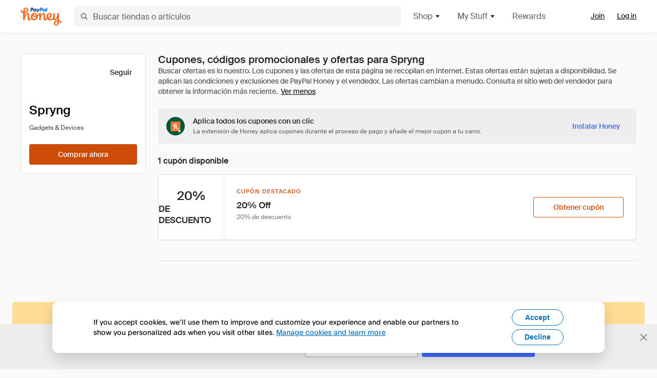

--- FILE ---
content_type: text/html; charset=utf-8
request_url: https://www.joinhoney.com/es/shop/spryng
body_size: 26111
content:

    <!DOCTYPE html>
    <html lang="en">
      <head>
        <title data-react-helmet="true">Los mejores Spryng Cupones, códigos promocionales - Jan 2026 - Honey</title>
        <meta data-react-helmet="true" property="og:locale" content="en_US"/><meta data-react-helmet="true" property="og:type" content="website"/><meta data-react-helmet="true" name="viewport" content="width=device-width, initial-scale=1, maximum-scale=5.0"/><meta data-react-helmet="true" name="twitter:card" content="summary_large_image"/><meta data-react-helmet="true" name="twitter:site" content="@honey"/><meta data-react-helmet="true" name="twitter:creator" content="@honey"/><meta data-react-helmet="true" property="og:site_name" content="Honey"/><meta data-react-helmet="true" name="description" content="Olvídate de buscar códigos. Honey aparece automáticamente durante el proceso de pago en 20 000 tiendas populares como Spryng, prueba todos los códigos de cupón y aplica los mejores descuentos a tu carro."/><meta data-react-helmet="true" name="keywords" content="Spryng, https://spryngme.com, coupon codes, code, discounts, coupons, promotional, promo, promotion, deal"/><meta data-react-helmet="true" property="og:title" content="Consigue siempre descuentos en Spryng con Honey"/><meta data-react-helmet="true" property="og:description" content="Si no lo usas, no sabes lo que te estás perdiendo."/><meta data-react-helmet="true" property="og:image" content="https://cdn.joinhoney.com/images/share/honey-money-falling.gif"/><meta data-react-helmet="true" property="og:image:alt" content=""/><meta data-react-helmet="true" property="og:url" content="https://www.joinhoney.com/es/shop/spryng"/><meta data-react-helmet="true" name="googlebot" content="noarchive"/><meta data-react-helmet="true" name="robots" content="noindex"/>
        <link data-react-helmet="true" rel="canonical" href="https://www.joinhoney.com/es/shop/spryng"/>
        <script data-react-helmet="true" type="application/ld+json">{
  "@context": "http://schema.org",
  "@type": "Store",
  "logo": {
    "@type": "ImageObject",
    "url": "https://cdn.joinhoney.com/images/store-logos/367462004706968807.png",
    "height": "280",
    "width": "280",
    "name": "Spryng Logo",
    "@id": "https://cdn.joinhoney.com/images/store-logos/367462004706968807.png"
  },
  "sameAs": "https://spryngme.com",
  "image": "https://cdn.joinhoney.com/images/share/honey-money-falling.gif",
  "url": "https://www.joinhoney.com/shop/spryng",
  "name": "Spryng Coupons, Promo Codes, and Deals",
  "description": "",
  "@id": "https://www.joinhoney.com/shop/spryng"
}</script>
        <meta name="p:domain_verify" content="676e6efc4c0cf78423aa11218268ac5e" />
        <meta charSet="utf-8" />
        <meta name="msapplication-TileColor" content="#f26c25" />
        <meta name="msapplication-config" content="https://cdn.joinhoney.com/images/favicon/browserconfig.xml" />
        <link rel="shortcut icon" href="https://cdn.joinhoney.com/images/favicon-32.png" sizes="32x32" />
        <link rel="icon" href="https://cdn.joinhoney.com/images/favicon-16.png" sizes="16x16" />
        <link rel="manifest" href="/site.webmanifest" />
        <link rel="mask-icon" href="https://cdn.joinhoney.com/images/favicon/safari-pinned-tab.svg" color="#f26c25" />
        <link rel="stylesheet" href="https://cdn.joinhoney.com/css/honey-font.min.css?v2" />
        <link rel="stylesheet" href="https://cdn.joinhoney.com/css/react-vis.css.gz" />
        <style type="text/css" id="jss-ssr">.icon-0-2-90 {}
.icon-d0-0-2-91 {}
.icon-d0-0-2-91 .h-icon div {
  display: flex;
  align-items: center;
  justify-content: center;
}
.icon-d0-0-2-91 div {
  width: 16px;
  height: 16px;
}
.icon-d0-0-2-91 * {
  vector-effect: non-scaling-stroke;
}
.icon-d0-0-2-91 .fill {
  fill: #616161;
}
.icon-d0-0-2-91 .stroke {
  stroke: #616161;
}
.icon-d1-0-2-92 {}
.icon-d1-0-2-92 .h-icon div {
  display: flex;
  align-items: center;
  justify-content: center;
}
.icon-d1-0-2-92 div {
  width: 16px;
  height: 16px;
}
.icon-d1-0-2-92 * {
  vector-effect: non-scaling-stroke;
}
.icon-d1-0-2-92 .fill {
  fill: #616161;
}
.icon-d1-0-2-92 .stroke {
  stroke: #616161;
}
.icon-d2-0-2-122 {}
.icon-d2-0-2-122 .h-icon div {
  display: flex;
  align-items: center;
  justify-content: center;
}
.icon-d2-0-2-122 div {
  width: 24px;
  height: 24px;
}
.icon-d2-0-2-122 * {
  vector-effect: non-scaling-stroke;
}
.icon-d2-0-2-122 .fill {
  fill: #212121;
}
.icon-d2-0-2-122 .stroke {
  stroke: #212121;
}
.icon-d3-0-2-148 {}
.icon-d3-0-2-148 .h-icon div {
  display: flex;
  align-items: center;
  justify-content: center;
}
.icon-d3-0-2-148 div {
  width: 24px;
  height: 24px;
}
.icon-d3-0-2-148 * {
  vector-effect: non-scaling-stroke;
}
.icon-d3-0-2-148 .fill {
  fill: #212121;
}
.icon-d3-0-2-148 .stroke {
  stroke: #212121;
}
.icon-d4-0-2-157 {}
.icon-d4-0-2-157 .h-icon div {
  display: flex;
  align-items: center;
  justify-content: center;
}
.icon-d4-0-2-157 div {
  width: 16px;
  height: 16px;
}
.icon-d4-0-2-157 * {
  vector-effect: non-scaling-stroke;
}
.icon-d4-0-2-157 .fill {
  fill: #212121;
}
.icon-d4-0-2-157 .stroke {
  stroke: #212121;
}
.icon-d5-0-2-185 {}
.icon-d5-0-2-185 .h-icon div {
  display: flex;
  align-items: center;
  justify-content: center;
}
.icon-d5-0-2-185 div {
  width: 16px;
  height: 16px;
}
.icon-d5-0-2-185 * {
  vector-effect: non-scaling-stroke;
}
.icon-d5-0-2-185 .fill {
  fill: #212121;
}
.icon-d5-0-2-185 .stroke {
  stroke: #212121;
}
.btnContentContainer-0-2-13 {
  width: 100%;
  display: flex;
  align-items: center;
  justify-content: center;
}
.btn-0-2-14 {
  cursor: pointer;
  height: 40px;
  outline: none;
  padding: 0px 16px;
  box-shadow: none;
  transition: 0.2s;
  text-shadow: none;
  user-select: none;
  border-style: solid;
  border-width: 1px;
  border-radius: 3px;
}
.btn-0-2-14:focus {
  outline: 1px auto -webkit-focus-ring-color;
  outline-offset: 2px;
}
.btn-0-2-14:focus:not(:focus-visible) {
  outline: 0;
}
.btn-0-2-14:focus-visible {
  outline-offset: 4px;
}
.btn-0-2-14:active {
  outline: none;
}
.btn-0-2-14 .btnCopy-0-2-29 {
  font-size: 14px;
}
.btn-0-2-14:before {
  content: none !important;
}
.btn-0-2-14:after {
  content: none !important;
}
.btn24-0-2-15 {
  height: 24px;
  padding: 0px 8px;
}
.btn24-0-2-15 .btnCopy-0-2-29 {
  font-size: 12px;
}
.btn32-0-2-16 {
  height: 32px;
  padding: 0px 12px;
}
.btn48-0-2-17 {
  height: 48px;
}
.btn48-0-2-17 .btnCopy-0-2-29 {
  font-size: 16px;
}
.btn56-0-2-18 {
  height: 56px;
  padding: 0px 24px;
}
.btn56-0-2-18 .btnCopy-0-2-29 {
  font-size: 17px;
}
.btnAnchor-0-2-19 {
  display: inline-flex;
  align-items: center;
  text-decoration: none;
}
.btnBlock-0-2-20 {
  display: block;
}
.unstyled-0-2-21 {
  color: inherit;
  border: none;
  cursor: pointer;
  margin: 0;
  display: inline-block;
  padding: 0;
  font-size: inherit;
  background: none;
  transition: 0.2s;
  font-weight: inherit;
  text-decoration: inherit;
}
.unstyled-0-2-21:focus {
  outline: 1px auto -webkit-focus-ring-color;
  outline-offset: 2px;
}
.unstyled-0-2-21:focus:not(:focus-visible) {
  outline: 0;
}
.unstyled-0-2-21:focus-visible {
  outline: 1px auto -webkit-focus-ring-color;
  outline-offset: 2px;
}
.primary-0-2-22 {
  border-color: #cc4b06;
  background-color: #cc4b06;
}
.primary-0-2-22:hover {
  border-color: #f26c25;
  background-color: #f26c25;
}
.primary-0-2-22:active {
  border-color: #aa420b;
  background-color: #aa420b;
}
.secondary-0-2-23 {
  border-color: #3d68fb;
  background-color: #3d68fb;
}
.secondary-0-2-23:hover {
  border-color: #6083fb;
  background-color: #6083fb;
}
.secondary-0-2-23:active {
  border-color: #3256ce;
  background-color: #3256ce;
}
.secondary-ghost-0-2-24 {
  border-color: #3d68fb;
  background-color: #ffffff;
}
.secondary-ghost-0-2-24:hover {
  border-color: #3d68fb;
  background-color: #3d68fb;
}
.secondary-ghost-0-2-24:active {
  border-color: #6083fb;
  background-color: #6083fb;
}
.secondary-ghost-0-2-24 .btnCopy-0-2-29 {
  color: #3d68fb;
}
.secondary-ghost-0-2-24:hover .btnCopy-0-2-29 {
  color: #ffffff;
}
.secondary-ghost-0-2-24:hover path {
  fill: #ffffff !important;
  stroke: #ffffff !important;
  transition: 0.2s;
}
.third-0-2-25 {
  border-color: #9e9e9e;
  background-color: #ffffff;
}
.third-0-2-25:hover {
  border-color: #616161;
  background-color: #f5f5f5;
}
.third-0-2-25:active {
  border-color: #757575;
  background-color: #ffffff;
}
.third-0-2-25 .btnCopy-0-2-29 {
  color: #212121;
}
.third-0-2-25:active .btnCopy-0-2-29 {
  color: #000000;
}
.third-light-0-2-26 {
  border-color: #f5f5f5;
  background-color: transparent;
}
.third-light-0-2-26:hover {
  opacity: 0.85;
}
.gold-0-2-27 {
  border-color: #ffc74f;
  background-color: #ffc74f;
}
.gold-0-2-27 .btnCopy-0-2-29 {
  color: #212121;
}
.gold-0-2-27:hover {
  border-color: #ffd272;
  background-color: #ffd272;
}
.gold-0-2-27:active {
  border-color: #edb235;
  background-color: #edb235;
}
.borderNone-0-2-28 {
  border: none !important;
}
.btnCopy-0-2-29 {
  color: #ffffff;
  order: 2;
  overflow: hidden;
  font-style: normal;
  transition: 0.2s;
  font-family: SuisseIntl, BlinkMacSystemFont, "Segoe UI", Roboto, Helvetica, Arial, sans-serif, "Apple Color Emoji", "Segoe UI Emoji", "Segoe UI Symbol";
  font-weight: 600;
  text-shadow: none !important;
  white-space: nowrap;
  font-stretch: normal;
  text-overflow: ellipsis;
  letter-spacing: normal;
  text-transform: none !important;
}
.flexible-0-2-30 {
  width: 100%;
  overflow: hidden;
}
.btnIcon-0-2-31 {
  order: 1;
  display: flex;
  margin-right: 8px;
}
.btnIconOnly-0-2-32 {
  margin-right: initial;
}
.btnIconRight-0-2-33 {
  order: 3;
  display: flex;
  margin-left: 8px;
  margin-right: initial;
}
.loadingStatus-0-2-34 {
  border-color: #bdbdbd !important;
  pointer-events: none;
  background-color: #ffffff !important;
}
.loadingStatus-0-2-34:hover {
  border-color: #bdbdbd !important;
  background-color: #ffffff !important;
}
.loadingStatus-0-2-34 .btnCopy-0-2-29 {
  color: #bdbdbd;
}
.loadingStatus-0-2-34 .h-fill {
  color: #bdbdbd;
}
.successStatus-0-2-35 {
  border-color: #008556 !important;
  pointer-events: none;
  background-color: #ffffff !important;
}
.successStatus-0-2-35:hover {
  border-color: #008556 !important;
  background-color: #ffffff !important;
}
.successStatus-0-2-35 .btnCopy-0-2-29 {
  color: #008556;
}
.successStatus-0-2-35 .h-fill {
  color: #008556;
}
.failedStatus-0-2-36 {
  border-color: #d14444 !important;
  pointer-events: none;
  background-color: #ffffff !important;
}
.failedStatus-0-2-36:hover {
  border-color: #d14444 !important;
  background-color: #ffffff !important;
}
.failedStatus-0-2-36 .btnCopy-0-2-29 {
  color: #d14444;
}
.failedStatus-0-2-36 .h-fill {
  color: #d14444;
}
.disabledStatus-0-2-37 {
  border-color: #bdbdbd !important;
  pointer-events: none;
  background-color: #bdbdbd !important;
}
.disabledStatus-0-2-37:hover {
  border-color: #bdbdbd !important;
  background-color: #bdbdbd !important;
}
.disabledStatus-0-2-37 .btnCopy-0-2-29 {
  color: #ffffff;
}
.disabledStatus-0-2-37 .h-fill {
  color: #ffffff;
}
.closeButton-0-2-11 {
  top: 4px;
  right: 4px;
  width: 44px;
  border: none;
  cursor: pointer;
  height: 44px;
  display: flex;
  padding: 0;
  z-index: 1;
  position: absolute;
  background: none;
  transition: 0.2s;
  align-items: center;
  border-radius: 3px;
  justify-content: center;
}
.closeButton-0-2-11:focus {
  outline: 1px auto -webkit-focus-ring-color;
  outline-offset: 2px;
}
.closeButton-0-2-11:focus:not(:focus-visible) {
  outline: 0;
}
.closeButton-0-2-11:focus-visible {
  outline-offset: 0;
}
.closeButton-0-2-11:hover {
  background-color: rgba(0, 0, 0, 0.03);
}
.closeButton-0-2-11:active {
  background-color: rgba(0, 0, 0, 0.08);
}
.compact-0-2-12 {
  width: 32px;
  height: 32px;
}
.container-0-2-71 {
  margin: 0px auto;
  padding: 24px 16px 0;
  max-width: 1360px;
}
@media (min-width: 768px) {
  .container-0-2-71 {
    margin: 0px auto;
    padding: 32px 24px 0;
  }
}
@media (min-width: 1024px) {
  .container-0-2-71 {
    margin: 0px auto;
    padding: 48px 40px 0;
  }
}
  .infinite-0-2-72 {
    max-width: initial;
  }
  .noPaddingTopBottom-0-2-73 {
    padding-top: 0px;
    padding-bottom: 0px;
  }
@media (min-width: 768px) {
  .noPaddingTopBottom-0-2-73 {
    padding-top: 0px;
    padding-bottom: 0px;
  }
}
@media (min-width: 1024px) {
  .noPaddingTopBottom-0-2-73 {
    padding-top: 0px;
    padding-bottom: 0px;
  }
}
@media (min-width: 1024px) {
  .noPaddingLeftRightDesktop-0-2-74 {
    padding-left: 0px;
    padding-right: 0px;
  }
}
@media (min-width: 768px) and (max-width: 1023px) {
  .noPaddingLeftRightTablet-0-2-75 {
    padding-left: 0px;
    padding-right: 0px;
  }
}
@media (max-width: 767px) {
  .noPaddingLeftRightMobile-0-2-76 {
    padding-left: 0px;
    padding-right: 0px;
  }
}
  .btnCopy-0-2-208 {
    order: 2;
    opacity: 1;
    font-size: 14px;
    font-style: normal;
    font-family: SuisseIntl, BlinkMacSystemFont, "Segoe UI", Roboto, Helvetica, Arial, sans-serif, "Apple Color Emoji", "Segoe UI Emoji", "Segoe UI Symbol";
    font-weight: 500;
    line-height: normal;
    white-space: nowrap;
    font-stretch: normal;
    letter-spacing: normal;
    text-transform: none !important;
  }
  .container-0-2-209 {
    display: flex;
    align-items: center;
  }
  .left-0-2-210 {
    order: 1;
    display: flex;
    margin-right: 10px;
  }
  .right-0-2-211 {
    order: 3;
    display: flex;
    margin-left: 10px;
  }
  .flatBtn-0-2-212 {
    width: unset;
    border: none;
    cursor: pointer;
    margin: 0;
    display: flex;
    opacity: 1 !important;
    padding: 0;
    background: none;
    box-shadow: none;
    text-shadow: none;
    background-color: rgba(0, 0, 0, 0) !important;
  }
  .flatBtn-0-2-212:focus {
    outline: 1px auto -webkit-focus-ring-color;
    outline-offset: 2px;
  }
  .flatBtn-0-2-212:focus:not(:focus-visible) {
    outline: 0;
  }
  .flatBtn-0-2-212:focus-visible {
    outline: 1px auto -webkit-focus-ring-color;
    outline-offset: 2px;
  }
  .flatBtn-0-2-212.disabled {
    cursor: default;
    display: block;
    user-select: none;
    pointer-events: none;
  }
  .flatBtn-0-2-212:before {
    content: none !important;
  }
  .flatBtn-0-2-212:after {
    content: none !important;
  }
  .btnAnchor-0-2-213 {
    display: inline-flex;
    align-items: center;
    text-decoration: none;
  }
  .btnAnchor-0-2-213.disabled {
    display: inline-flex;
  }
  .blue-0-2-214 {
    color: #3d68fb;
    transition: 0.2s;
  }
  .blue-0-2-214 .h-fill {
    color: #3d68fb !important;
    transition: 0.2s;
  }
  .blue-0-2-214:hover {
    color: #6083fb;
  }
  .blue-0-2-214:hover .h-fill {
    color: #6083fb !important;
  }
  .black-0-2-215 {
    color: #212121;
    transition: 0.2s;
  }
  .black-0-2-215 .h-fill {
    color: #212121 !important;
    transition: 0.2s;
  }
  .black-0-2-215:hover {
    color: #424242;
  }
  .black-0-2-215:hover .h-fill {
    color: #424242 !important;
  }
  .grey-0-2-216 {
    color: #757575;
    transition: 0.2s;
  }
  .grey-0-2-216 .h-fill {
    color: #757575 !important;
    transition: 0.2s;
  }
  .grey-0-2-216:hover {
    color: #9e9e9e;
  }
  .grey-0-2-216:hover .h-fill {
    color: #9e9e9e !important;
  }
  .orange-0-2-217 {
    color: #f26c25;
    transition: 0.2s;
  }
  .orange-0-2-217 .h-fill {
    color: #f26c25 !important;
    transition: 0.2s;
  }
  .orange-0-2-217:hover {
    color: #ff8b4e;
  }
  .orange-0-2-217:hover .h-fill {
    color: #ff8b4e !important;
  }
  .disabled-0-2-218 {
    color: #bdbdbd;
  }
  .disabled-0-2-218 .h-fill {
    color: #bdbdbd !important;
  }
  .logo-0-2-77 {
    display: flex;
    align-items: center;
  }
  .logo-0-2-77 a {
    transition: 0.2s;
    text-decoration: none;
  }
  .logoLink-0-2-78:hover {
    opacity: 0.9;
  }
  .full-0-2-79 {
    display: none;
  }
@media (min-width: 414px) {
  .full-0-2-79 {
    display: flex;
  }
}
  .h-0-2-80 {
    display: flex;
  }
@media (min-width: 414px) {
  .h-0-2-80 {
    display: none;
  }
}
  .dot-0-2-81 {
    width: 2px;
    height: 2px;
    margin: 0px 8px 0px 6px;
    border-radius: 50%;
    background-color: #bdbdbd;
  }
  .subBrandName-0-2-82 {
    color: #9e9e9e;
    font-size: 11px;
    transition: 0.2s;
    font-weight: 500;
    letter-spacing: 1.65px;
    text-transform: uppercase;
  }
  .subBrandName-0-2-82:hover {
    color: #bdbdbd;
  }
  .fitContainer-0-2-176 {
    width: 100%;
    height: 100%;
    display: flex;
    justify-content: center;
  }
  .loading-0-2-177 {
    opacity: 0;
    transition: opacity 200ms;
  }
  .load-0-2-178 {
    opacity: 1;
  }
  .skip-0-2-46 {
    top: 80px;
    left: -150px;
    color: #424242;
    padding: 12px 16px;
    z-index: 101;
    position: fixed;
    font-size: 14px;
    box-shadow: 0px 4px 20px rgba(0, 0, 0, 0.18);
    transition: 0.2s;
    font-weight: 600;
    border-radius: 3px;
    text-decoration: none;
    background-color: #ffffff;
  }
  .skip-0-2-46:hover {
    cursor: pointer;
    box-shadow: 0px 4px 20px rgba(0, 0, 0, 0.30);
  }
  .skip-0-2-46:focus {
    left: 40px;
  }
  .storeLogo-0-2-167 {  }
  .noOverlay-0-2-168 {  }
  .noOverlay-0-2-168:before {
    content: initial !important;
  }
  .circleRed-0-2-169 {
    background-color: #ffefef !important;
  }
  .circleRed-0-2-169 span {
    color: #461717;
  }
  .circleMain-0-2-170 {
    background-color: #fff2eb !important;
  }
  .circleMain-0-2-170 span {
    color: #451f0b;
  }
  .circleGold-0-2-171 {
    background-color: #fff9ed !important;
  }
  .circleGold-0-2-171 span {
    color: #72520d;
  }
  .circleSec-0-2-172 {
    background-color: #cad5fd !important;
  }
  .circleSec-0-2-172 span {
    color: #111d45;
  }
  .circlePurple-0-2-173 {
    background-color: #f2eefc !important;
  }
  .circlePurple-0-2-173 span {
    color: #22143f;
  }
  .circleTeal-0-2-174 {
    background-color: #c8e9eb !important;
  }
  .circleTeal-0-2-174 span {
    color: #0f3133;
  }
  .storeLogo-d0-0-2-175 {
    width: 64px;
    height: 64px;
    display: flex;
    overflow: hidden;
    position: relative;
    align-items: center;
    flex-shrink: 0;
    border-radius: 0;
    justify-content: center;
  }
  .storeLogo-d0-0-2-175 span {
    opacity: 0.3;
    font-size: 25.6px;
    transition: 0.2s;
    font-weight: 600;
    text-transform: uppercase;
  }
  .storeLogo-d0-0-2-175 img {
    width: 100%;
    align-self: center;
  }
  .storeLogo-d0-0-2-175:before {
    top: 0px;
    left: 0px;
    width: 100%;
    height: 100%;
    content: "";
    position: absolute;
    background-color: rgba(33, 33, 33, 0.05);
  }
  .copy-0-2-1 {
    color: #424242;
    max-width: 793px;
    text-align: justify;
  }
@media (min-width: 768px) {
  .copy-0-2-1 {
    padding-right: 45px;
  }
}
@media (min-width: 768px) {
  .closeBtn-0-2-2 {
    top: auto;
    flex: 1;
    margin-right: 12px;
  }
}
  .banner-0-2-3 {
    width: 100%;
    bottom: 0;
    padding: 20px;
    z-index: 1000;
    position: fixed;
    background-color: #eeeeee;
  }
@media (min-width: 768px) {
  .banner-0-2-3 {
    display: flex;
    align-items: center;
    justify-content: space-between;
  }
}
  .alertIcon-0-2-4 {
    display: flex;
    margin-bottom: 20px;
    padding-bottom: 3px;
    justify-content: center;
  }
@media (min-width: 768px) {
  .alertIcon-0-2-4 {
    margin: 0 17.5px 0 0;
    align-items: center;
  }
}
@media (min-width: 768px) {
  .copyContainer-0-2-5 {
    flex: 6;
    display: flex;
    justify-content: center;
  }
}
@media (min-width: 1024px) {
  .copyContainer-0-2-5 {
    flex: 5;
  }
}
  .main-0-2-6 {
    left: 0px;
    width: 100%;
    bottom: 0px;
    z-index: 100;
    position: fixed;
    background-color: #eeeeee;
  }
  .content-0-2-7 {
    display: flex;
    flex-direction: column;
    padding-bottom: 24px;
  }
@media (min-width: 1024px) {
  .content-0-2-7 {
    flex-direction: row;
    justify-content: center;
  }
}
  .title-0-2-8 {
    color: #424242;
    width: 259px;
    margin: auto;
    text-align: center;
    padding-top: 24px;
  }
@media (min-width: 1024px) {
  .title-0-2-8 {
    width: auto;
    margin: 0px;
    padding-top: 33px;
  }
}
  .noButton-0-2-9 {
    width: 220px;
    margin: 16px auto 11px;
  }
@media (min-width: 1024px) {
  .noButton-0-2-9 {
    margin: 24px 0px 0px 20px;
  }
}
  .yesButton-0-2-10 {
    width: 220px;
    margin: auto;
  }
@media (min-width: 1024px) {
  .yesButton-0-2-10 {
    margin: 24px 0px 0px 8px;
  }
}
  .selectorContainer-0-2-334 {
    cursor: pointer;
    display: flex;
  }
  .containerDisabled-0-2-335 {
    cursor: auto;
  }
  .countryName-0-2-336 {  }
  .languageName-0-2-337 {  }
  .textStyle-0-2-338 {  }
  .countryName-d0-0-2-339 {
    color: #212121;
    border-right: 1px solid #e0e0e0;
    padding-right: 12px;
  }
  .languageName-d1-0-2-340 {
    color: #212121;
    padding-left: 12px;
  }
  .languageSelector-0-2-306 {
    transition: 0.2s;
    padding-right: 83px;
  }
@media (min-width: 1360px) {
  .languageSelector-0-2-306 {
    padding-right: 206px;
  }
}
@media (max-width: 899px) {
  .main-0-2-307 {
    display: none;
  }
}
  .mainPadding-0-2-308 {
    padding-top: 80px;
  }
@media (max-width: 899px) {
  .floating-0-2-309 {
    display: none;
  }
}
  .floatingPadding-0-2-310 {
    padding-top: 160px;
  }
  .searchBoxTextOverrideWrapper-0-2-83 {
    display: flex;
    flex-direction: row;
  }
  .searchBoxTextOverrideWrapper-0-2-83 input {
    font-size: 16px !important;
    transition: none;
  }
  .searchBoxTextOverrideWrapper-0-2-83 input:focus {  }
  .searchInputContainer-0-2-84 {
    width: 100%;
  }
  .searchBoxTextOverrideWrapper-d0-0-2-85 {
    border: none;
    border-radius: 0;
  }
  .searchBoxTextOverrideWrapper-d0-0-2-85 input {
    border-collapse: separate !important;
    border-radius: 3 !important;
  }
  .searchBoxTextOverrideWrapper-d0-0-2-85 input:focus {
    border: 1px solid #bdbdbd;
  }
  .overlay-0-2-93 {
    left: 50%;
    right: 50%;
    width: 100vw;
    height: 100vh;
    opacity: 1;
    z-index: 99;
    position: fixed;
    margin-top: 12px;
    transition: visibility, opacity .1s ease;
    visibility: visible;
    margin-left: -50vw;
    margin-right: -50vw;
    background-color: rgba(0,0,0,.25);
  }
  .overlayHidden-0-2-94 {
    opacity: 0;
    visibility: hidden;
  }
  .popoverRoot-0-2-95 {
    left: 50%;
    right: 50%;
    width: 100vw;
    z-index: 100;
    position: absolute;
    margin-left: -50vw;
    margin-right: -50vw;
  }
@media (min-width: 768px) {
  .popoverRoot-0-2-95 {
    left: auto;
    right: auto;
    width: 616px;
    margin-left: auto;
    margin-right: auto;
  }
}
@media (min-width: 1360px) {
  .popoverRoot-0-2-95 {
    width: 912px;
  }
}
@media (min-width: 1575px) {
  .popoverRoot-0-2-95 {
    width: 1208px;
  }
}
@media (min-width: 1856px) {
  .popoverRoot-0-2-95 {
    width: 1504px;
  }
}
  .goldBtn-0-2-204 button {
    background-color: #ffc74f !important;
  }
  .goldBtn-0-2-204 button:hover {
    background-color: #ffd272 !important;
  }
  .goldBtn-0-2-204 button div div {
    color: #222D65 !important;
  }
  .buttonWrap-0-2-205 {
    position: relative;
  }
  .buttonWrap-0-2-205:hover .tooltip-0-2-207 {
    opacity: 1;
  }
  .textButton-0-2-206 {
    color: inherit;
    border: 0px;
    margin: 0px;
    padding: 0px;
    font-size: inherit;
    appearance: none;
    background: transparent;
    font-weight: inherit;
    line-height: inherit;
    letter-spacing: inherit;
  }
  .tooltip-0-2-207 {
    top: 65px;
    color: #bdbdbd;
    width: 100%;
    opacity: 0;
    padding: 9px 12px 8px;
    position: absolute;
    font-size: 12px;
    transition: 0.2s;
    font-weight: 500;
    line-height: 16px;
    border-radius: 3px;
    background-color: #212121;
  }
  .tooltip-0-2-207:before {
    top: -12px;
    left: 50%;
    right: 0px;
    width: 0px;
    border: 6px solid transparent;
    bottom: 0px;
    height: 0px;
    content: "";
    position: absolute;
    margin-left: -6px;
    border-bottom-color: #212121;
  }
  .giftIcon-0-2-119 {
    top: -3px;
    display: inline-block;
    position: relative;
    margin-left: -8px;
    margin-right: 8px;
    vertical-align: middle;
  }
  .referralText-0-2-120 {
    color: #f26c25;
  }
  .referralCountNumber-0-2-121 {
    font-weight: 800;
  }
  .languageSelector-0-2-47 {
    margin-top: 18px;
  }
  .main-0-2-43 {
    display: flex;
    position: relative;
    flex-direction: column;
  }
  .main-0-2-43.sticky {
    padding-top: 64px;
  }
  .content-0-2-44 {
    flex: 1 1 auto;
    display: flex;
    flex-direction: column;
    justify-content: space-between;
  }
  .whiteBg-0-2-45 {
    background-color: #ffffff;
  }
  .main-0-2-196 {  }
  .main-d0-0-2-197 {  }
  .main-d0-0-2-197::before {
    content: "Buscar ofertas es lo nuestro. Los cupones y las ofertas de esta página se recopilan en Internet. Estas ofertas están sujetas a disponibilidad. Se aplican las condiciones y exclusiones de PayPal Honey y el vendedor. Las ofertas cambian a menudo. Consulta el sitio web del vendedor para obtener la información más reciente.";
  }
  .main-d1-0-2-295 {  }
  .main-d1-0-2-295::before {
    content: "Así es como hacemos los cálculos: el mejor descuento se basa en el mayor descuento aplicado mediante un cupón encontrado para Spryng. Es posible que se apliquen exclusiones. Prueba el cupón durante el proceso de pago para ver si funciona con tu pedido.";
  }
  .metadata-0-2-243 {
    margin: 0;
    display: flex;
    flex-wrap: wrap;
    list-style: none;
    margin-top: 24px;
    padding-left: 0;
    flex-direction: column;
  }
  .metadata-0-2-243 li {
    margin: 0 0 8px 0;
  }
@media (min-width: 414px) {
  .metadata-0-2-243 {
    flex-direction: row;
  }
  .metadata-0-2-243 li {
    margin: 0 24px 0 0;
  }
  .metadata-0-2-243 li:last-of-type {
    margin: 0;
  }
}
  .metadata-0-2-243 li:last-of-type {
    margin: 0;
  }
  .qualifier-0-2-242 {
    color: #757575;
    width: auto;
    height: 16px;
  }
  .qualifiers-0-2-238 {
    display: flex;
    flex-wrap: wrap;
    flex-direction: row;
  }
  .qualifierBlock-0-2-239 {
    height: 16px;
    display: flex;
    align-items: center;
    flex-direction: row;
  }
  .customQualifier-0-2-240 {
    margin-right: 8px;
  }
  .customQualifier-0-2-240:last-of-type {
    margin-right: 0;
  }
  .dividerDot-0-2-241 {
    margin-right: 8px;
  }
  .container-0-2-231 {
    width: 100%;
    height: 100%;
    padding: 12px;
  }
@media (min-width: 414px) {
  .container-0-2-231 {
    padding: 16px;
  }
}
@media (min-width: 768px) {
  .container-0-2-231 {
    padding: 24px;
  }
}
  .type-0-2-232 {
    display: block;
    margin-bottom: 8px;
    text-transfrom: uppercase;
  }
  .mainText-0-2-233 {
    color: #212121;
    white-space: break-spaces;
  }
@supports ( -moz-appearance:none ) {
  .mainText-0-2-233 {
    white-space: initial;
  }
}
  .mainText-0-2-233> div {
    display: inline-block;
  }
  .subText-0-2-234 {
    color: #757575;
    white-space: break-spaces;
  }
@supports (-moz-appearance:none) {
  .subText-0-2-234 {
    white-space: initial;
  }
}
  .mobileHoneyGold-0-2-235 {
    padding: 0;
    text-align: inherit;
    background-color: inherit;
  }
  .type-d0-0-2-236 {
    color: #cc4b06;
  }
  .subText-d1-0-2-237 {
    margin-top: 4px;
  }
  .container-0-2-244 {
    width: 100%;
  }
  .wrapper-0-2-245 {
    width: 100%;
    position: relative;
  }
  .copyCodeButton-0-2-246 {
    background-color: #eeeeee;
  }
  .copyCodeText-0-2-247 {
    color: #616161;
  }
  .clicked-0-2-248 {
    color: #00a368;
  }
  .icon-0-2-249 {
    margin-right: 4px;
  }
  .extraText-0-2-250 {
    width: 100%;
    display: flex;
    margin-top: 8px;
    justify-content: center;
  }
@media (min-width: 768px) {
  .extraText-0-2-250 {
    left: 50%;
    bottom: -30px;
    margin: 0;
    position: absolute;
    transform: translate(-50%, -50%);
  }
}
  .container-0-2-229 {
    color: #212121;
    width: 100%;
    height: 100%;
    display: flex;
    align-items: center;
    border-right: 1px dashed rgba(0, 0, 0, 0.1);
    justify-content: center;
  }
  .container-0-2-230 {
    width: 100%;
    display: flex;
    align-items: center;
    flex-direction: column;
    justify-content: center;
  }
  .container-0-2-224 {
    border: 1px solid #e0e0e0;
    display: grid;
    box-shadow: 0px 1px 2px rgba(0, 0, 0, 0.1);
    min-height: 128px;
    border-radius: 5px;
    background-color: #ffffff;
    grid-template-columns: 72px 1fr;
  }
@media (min-width: 414px) {
  .container-0-2-224 {
    grid-template-columns: 96px 1fr;
  }
}
@media (min-width: 768px) {
  .container-0-2-224 {
    grid-template-columns: 128px 1fr;
  }
}
  .rightSide-0-2-225 {
    display: grid;
    grid-template-rows: 1fr max-content;
  }
@media (min-width: 768px) {
  .rightSide-0-2-225 {
    grid-template-rows: initial;
    grid-template-columns: 1fr 216px;
  }
}
  .buttonWrapper-0-2-226 {
    margin: 8px 0 16px 12px;
    max-width: 216px;
  }
@media (min-width: 768px) {
  .buttonWrapper-0-2-226 {
    margin: 0;
    display: flex !important;
    padding: 0 24px 0 16px;
    align-items: center;
  }
}
  .container-d2-0-2-227 {
    cursor: pointer;
  }
  .buttonWrapper-d3-0-2-228 {
    display: none;
  }
  .copyArea-0-2-223 {
    top: -999px;
    left: -999px;
    position: fixed;
  }
  .shopNowButton-0-2-186 {
    width: 136px;
    height: 40px;
  }
@media (min-width: 320px) {
  .shopNowButton-0-2-186 {
    width: 183px;
  }
}
@media (min-width: 768px) {
  .shopNowButton-0-2-186 {
    width: 115px;
  }
}
@media (min-width: 1024px) {
  .shopNowButton-0-2-186 {
    width: 100%;
  }
}
  .storefrontStoreFollowButton-0-2-156 {
    padding: 0 8px;
    transition: 0s;
  }
  .storeActionButtons-0-2-179 {
    width: 100%;
    height: 40px;
    display: flex;
    flex-direction: row;
  }
  .storeActionButtons-0-2-179:not(:last-child) {
    margin-right: 8px;
  }
  .follow-0-2-180 {
    width: 100%;
    display: block;
    min-width: 87px;
  }
@media (min-width: 768px) {
  .follow-0-2-180 {  }
}
@media (min-width: 1024px) {
  .follow-0-2-180 {
    display: none;
  }
}
  .activate-0-2-181 {
    width: 100%;
  }
@media (min-width: 768px) {
  .activate-0-2-181 {  }
}
@media (min-width: 1024px) {
  .activate-0-2-181 {
    width: 204px !important;
  }
}
  .shopNow-0-2-182 {
    width: 100%;
  }
@media (min-width: 768px) {
  .shopNow-0-2-182 {
    width: 115px;
  }
}
@media (min-width: 1024px) {
  .shopNow-0-2-182 {
    width: 100%;
  }
}
  .follow-d4-0-2-183 {
    margin-right: 16px;
  }
@media (min-width: 768px) {
  .follow-d4-0-2-183 {
    width: 87px;
  }
}
  .activate-d6-0-2-184 {  }
@media (min-width: 768px) {
  .activate-d6-0-2-184 {
    width: 122px;
  }
}
  .container-0-2-158 {
    display: flex;
    flex-direction: row;
  }
@media (min-width: 1024px) {
  .container-0-2-158 {
    flex-direction: column;
  }
}
  .storeLogo-0-2-159 {
    width: 48px;
    height: 48px;
    border-radius: 3px;
  }
@media (min-width: 414px) {
  .storeLogo-0-2-159 {
    width: 54px;
    height: 54px;
  }
}
@media (min-width: 1024px) {
  .storeLogo-0-2-159 {
    width: 64px;
    height: 64px;
  }
}
  .storeName-0-2-160 {
    color: #000000;
    overflow: hidden;
    text-overflow: ellipsis;
  }
  .infoWrapper-0-2-161 {
    display: flex;
    margin-left: 16px;
    flex-direction: column;
    justify-content: center;
  }
@media (min-width: 1024px) {
  .infoWrapper-0-2-161 {
    display: initial;
    margin-top: 16px;
    margin-left: 0;
  }
}
  .metaWrapper-0-2-162 {
    display: flex;
    flex-wrap: wrap;
    margin-top: 8px;
    flex-direction: row;
  }
@media (min-width: 1024px) {
  .metaWrapper-0-2-162 {
    margin-top: 12px;
  }
}
@media (min-width: 1024px) {
  .category-0-2-163 {
    margin-bottom: 4px;
  }
}
  .divider-0-2-164 {
    margin: 0 8px;
  }
@media (min-width: 1024px) {
  .gold-0-2-165 {
    margin-bottom: 4px;
  }
}
  .goldWrapper-0-2-166 {
    display: flex;
    font-size: 11px;
    font-weight: bold;
  }
  .container-0-2-187 {
    margin: 0;
    display: none;
    list-style: none;
    padding-left: 0;
    padding-bottom: 12px;
  }
@media (min-width: 1024px) {
  .container-0-2-187 {
    display: block;
  }
}
  .container-0-2-187:before {
    left: 16px;
    width: calc(100% - 32px);
    height: 1px;
    content: "";
    display: block;
    position: relative;
    margin-bottom: 12px;
    background-color: #e0e0e0;
  }
  .tab-0-2-188 {
    color: #212121;
    width: 100%;
    height: 40px;
    display: flex;
    padding: 0 16px;
    align-items: center;
    justify-content: space-between;
  }
  .tab-0-2-188:hover {
    background-color: rgba(0, 0, 0, 0.05);
  }
  .tabActive-0-2-189 {
    background-color: rgba(0, 0, 0, 0.1);
  }
  .tabActive-0-2-189:hover {
    background-color: rgba(0, 0, 0, 0.1);
  }
  .flyout-0-2-190 {
    max-width: 712px;
  }
  .navContainer-0-2-149 {
    position: relative;
    border-top: 1px solid #e0e0e0;
    background-color: #ffffff;
  }
@media (min-width: 1024px) {
  .navContainer-0-2-149 {
    border: 1px solid #e0e0e0;
    border-radius: 5px;
  }
}
  .wrapper-0-2-150 {
    display: flex;
    padding: 24px 24px 18px;
    border-bottom: 1px solid #e0e0e0;
    flex-direction: column;
  }
@media (min-width: 768px) {
  .wrapper-0-2-150 {
    flex-direction: row;
    justify-content: space-between;
  }
}
@media (min-width: 1024px) {
  .wrapper-0-2-150 {
    padding: 16px;
    border-bottom: 0;
    flex-direction: column;
    justify-content: align-start;
  }
}
  .buttons-0-2-151 {
    display: flex;
    margin-top: 20px;
  }
@media (min-width: 768px) {
  .buttons-0-2-151 {
    margin-top: 4px;
  }
}
@media (min-width: 1024px) {
  .buttons-0-2-151 {
    margin-top: 20px;
  }
}
  .flyout-0-2-152 {
    top: 100%;
    left: 0;
    width: 100%;
    padding: 24px 16px;
    border-radius: 0;
  }
@media (min-width: 320px) {
  .flyout-0-2-152 {
    padding: 24px 40px;
  }
}
@media (min-width: 768px) {
  .flyout-0-2-152 {
    display: flex;
    padding: 32px 0;
    justify-content: center;
  }
}
@media (min-width: 1024px) {
  .flyout-0-2-152 {
    display: none;
  }
}
  .followWrapper-0-2-153 {
    display: none;
  }
@media (min-width: 1024px) {
  .followWrapper-0-2-153 {
    top: 16px;
    right: 16px;
    display: block;
    position: absolute;
  }
}
  .followButtonWrapper-0-2-154 {  }
  .followButtonWrapper-d6-0-2-155 {
    width: 87px;
  }
  .container-0-2-198 {
    margin: 24px 0;
    display: flex;
    padding: 24px 32px 24px 16px;
    border-radius: 5px;
    background-color: #eeeeee;
  }
@media (min-width: 768px) {
  .container-0-2-198 {
    padding: 16px 32px 16px 16px;
  }
}
  .graphic-0-2-199 {
    width: 36px;
    height: 36px;
    margin-right: 16px;
  }
  .header-0-2-200 {
    color: #212121;
    font-size: 14px;
    line-height: 16px;
    margin-bottom: 4px;
  }
  .installButton-0-2-201 {
    display: flex;
    margin-top: 16px;
    align-items: center;
  }
@media (min-width: 768px) {
  .installButton-0-2-201 {
    margin-top: 0px;
  }
}
  .subContainer-0-2-202 {
    flex-direction: column;
  }
@media (min-width: 768px) {
  .subContainer-0-2-202 {
    width: 100%;
    display: flex;
    flex-direction: row;
    justify-content: space-between;
  }
}
  .subHeader-0-2-203 {
    color: #616161;
    font-size: 12px;
    line-height: 16px;
  }
  .container-0-2-261 {
    display: flex;
    flex-direction: column;
  }
  .title-0-2-262 {
    color: #212121;
  }
  .cardsWrapper-0-2-263 {
    display: grid;
    row-gap: 16px;
    column-gap: 16px;
    margin-top: 24px;
    margin-bottom: 24px;
    grid-template-columns: repeat(1, 1fr);
  }
@media (min-width: 414px) {
  .cardsWrapper-0-2-263 {
    grid-template-columns: repeat(2, 1fr);
  }
}
@media (min-width: 768px) {
  .cardsWrapper-0-2-263 {
    grid-template-columns: repeat(3, 1fr);
  }
}
  .link-0-2-264 {
    align-self: center;
  }
  .toggleBtn-0-2-260 {
    left: 50%;
    position: relative;
    transform: translate(-50%);
    margin-top: 24px;
  }
  .titleWrapper-0-2-258 {
    margin-bottom: 24px;
  }
  .title-0-2-259 {
    color: #212121;
  }
  .withMargin-0-2-257 {
    margin-bottom: 16px;
  }
  .couponListItem-0-2-219 {
    margin-bottom: 8px;
  }
  .couponListItem-0-2-219:last-child {
    margin-bottom: 0;
  }
@media (min-width: 768px) {
  .couponListItem-0-2-219 {
    margin-bottom: 16px;
  }
  .couponListItem-0-2-219:last-child {
    margin-bottom: 0;
  }
}
  .header-0-2-220 {
    color: #212121;
    margin-bottom: 16px;
  }
  .coupons-0-2-221 {
    margin: 0;
    list-style: none;
    padding-left: 0;
  }
  .toggleBtn-0-2-222 {
    left: 50%;
    position: relative;
    transform: translate(-50%);
    margin-top: 24px;
  }
  .deals-0-2-251 {
    display: flex;
    flex-direction: column;
  }
  .title-0-2-252 {
    color: #212121;
    margin-bottom: 16px;
  }
  .dealCarouselContainer-0-2-253 {
    margin-top: 8px;
  }
@media (min-width: 768px) {
  .dealCarouselContainer-0-2-253 {
    margin-top: 16px;
  }
}
  .dealStackedItem-0-2-254 {
    margin-bottom: 8px;
  }
  .dealStackedItem-0-2-254:last-child {
    margin-bottom: 0;
  }
@media (min-width: 768px) {
  .dealStackedItem-0-2-254 {
    margin-bottom: 16px;
  }
  .dealStackedItem-0-2-254:last-child {
    margin-bottom: 0;
  }
}
  .dealsList-0-2-255 {
    margin: 0;
    display: flex;
    list-style: none;
    padding-left: 0;
    flex-direction: column;
  }
  .stackedDeal-0-2-256 {
    margin-bottom: 12px;
  }
  .container-0-2-192 {
    margin-bottom: 24px;
  }
  .header-0-2-193 {
    color: #212121;
  }
  .button-0-2-194 {
    color: #000000;
    display: inline-block;
    padding: 0;
    text-align: inherit;
    text-decoration: underline;
    background-color: inherit;
  }
  .disclaimer-0-2-195 {
    display: inline;
    margin-right: 6px;
  }
  .sectionsContainer-0-2-191 > * {
    border-bottom: 1px solid #e0e0e0;
    margin-bottom: 40px;
    padding-bottom: 40px;
  }
  .sectionsContainer-0-2-191 > *:last-child {
    border-bottom: none;
    margin-bottom: 0;
    padding-bottom: 0;
  }
  .container-0-2-265 {
    margin: 0px 24px;
    display: flex;
    padding: 48px 20px 0px 20px;
    border-radius: 5px;
    justify-content: center;
    background-color: #ffdd95;
  }
  .container-0-2-265 picture {
    display: flex;
    align-self: flex-end;
  }
@media (min-width: 768px) {
  .container-0-2-265 {
    padding: 48px 80px 0px 80px;
  }
}
  .header-0-2-266 {
    color: #000000;
    margin-bottom: 8px;
  }
@media (min-width: 1024px) {
  .headerContainer-0-2-267 {
    max-width: 380px;
  }
}
  .installButton-0-2-268 {
    margin-bottom: 48px;
  }
  .savingsIcon-0-2-269 {
    display: none;
    margin-right: 80px;
  }
@media (min-width: 1024px) {
  .savingsIcon-0-2-269 {
    display: inline;
  }
}
  .subHeader-0-2-270 {
    color: #212121;
    font-size: 14px;
    line-height: 20px;
    margin-bottom: 24px;
  }
  .breadcrumbsRoot-0-2-301 {
    margin: 0;
    display: flex;
    padding: 0;
    list-style-type: none;
  }
  .container-0-2-302 {
    color: #9e9e9e;
  }
  .item-0-2-303 {
    color: #424242;
  }
  .link-0-2-304 {
    color: #616161;
  }
  .arrow-0-2-305 {
    margin: 0 7px;
  }
  .headerRoot-0-2-287 {
    color: #212121;
  }
  .cardRoot-0-2-286 {
    color: #616161;
    border: 1px solid #e0e0e0;
    padding: 16px;
    background: #ffffff;
    border-radius: 5px;
  }
@media (min-width: 768px) {
  .cardRoot-0-2-286 {
    padding: 24px;
  }
}
  .sidebarCardHeader-0-2-285 {
    margin-bottom: 8px;
  }
  .link-0-2-288:focus {
    outline: 1px auto -webkit-focus-ring-color;
  }
  .link-0-2-288:focus:not(:focus-visible) {
    outline: 0;
  }
  .link-0-2-288:focus-visible {
    outline: 1px auto -webkit-focus-ring-color;
  }
  .list-0-2-289 {
    margin: 0;
    list-style: none;
    padding-top: 8px;
    padding-left: 0;
    padding-bottom: 8px;
  }
  .listItem-0-2-290 {
    margin-bottom: 16px;
  }
  .listItem-0-2-290 a {
    color: #616161;
  }
  .listItem-0-2-290:(last-child) {
    margin-bottom: 0;
  }
  .listItem-0-2-290 a:hover, .listItem-0-2-290 a:active {
    text-decoration: underline;
  }
  .link-0-2-282:focus {
    outline: 1px auto -webkit-focus-ring-color;
  }
  .link-0-2-282:focus:not(:focus-visible) {
    outline: 0;
  }
  .link-0-2-282:focus-visible {
    outline: 1px auto -webkit-focus-ring-color;
  }
  .list-0-2-283 {
    margin: 0;
    list-style: none;
    padding-top: 8px;
    padding-left: 0;
    padding-bottom: 8px;
  }
  .listItem-0-2-284 {
    margin-bottom: 16px;
  }
  .listItem-0-2-284 a {
    color: #616161;
  }
  .listItem-0-2-284:(last-child) {
    margin-bottom: 0;
  }
  .listItem-0-2-284 a:hover, .listItem-0-2-284 a:active {
    text-decoration: underline;
  }
  .headerImg-0-2-299 {
    display: none;
  }
@media (min-width: 768px) {
  .headerImg-0-2-299 {
    width: 48px;
    height: 48px;
    display: inline-block;
    margin-right: 16px;
  }
}
  .mainCardHeader-0-2-300 {
    margin-bottom: 24px;
  }
  .section-0-2-296 {
    margin-bottom: 24px;
  }
  .section-0-2-296:last-child {
    margin-bottom: 0;
  }
  .sectionTitle-0-2-298 {
    color: #212121;
    margin-bottom: 8px;
  }
  .couponDisclaimer-0-2-291 {
    color: #616161;
    display: block;
    margin-top: 16px;
  }
  .insightsContainer-0-2-292 {
    width: 100%;
  }
  .insightTitle-0-2-293 {
    width: 25%;
    text-align: left;
    padding-right: 16px;
    padding-bottom: 8px;
  }
  .insightValue-0-2-294 {
    color: #212121;
    padding-right: 16px;
  }
  .aboutSection-0-2-271 {
    width: 100%;
  }
  .breadcrumbs-0-2-272 {
    order: 3;
    border-top: 1px solid #e0e0e0;
    margin-top: 40px;
    padding-top: 24px;
  }
@media (min-width: 1024px) {
  .breadcrumbs-0-2-272 {
    grid-column-start: 2;
  }
}
@media (min-width: 768px) {
  .couponCategorySection-0-2-273 {
    width: calc(50% - 8px);
  }
}
@media (min-width: 1024px) {
  .couponCategorySection-0-2-273 {
    width: 100%;
  }
}
  .exploreStoresSection-0-2-274 {
    margin-right: 0;
  }
@media (min-width: 768px) {
  .exploreStoresSection-0-2-274 {
    width: calc(50% - 8px);
    margin-right: 16px;
  }
}
@media (min-width: 1024px) {
  .exploreStoresSection-0-2-274 {
    width: 100%;
    margin-right: 0;
  }
}
  .footerMain-0-2-275 {
    order: 1;
  }
@media (min-width: 1024px) {
  .footerMain-0-2-275 {
    order: 2;
  }
}
  .footerMain-0-2-275 > section {
    margin-bottom: 16px;
  }
  .footerRoot-0-2-276 {
    margin: 12px;
    border-top: 1px solid #e0e0e0;
    padding-top: 32px;
  }
@media (min-width: 414px) {
  .footerRoot-0-2-276 {
    margin: 16px;
  }
}
@media (min-width: 1024px) {
  .footerRoot-0-2-276 {
    margin: 24px;
  }
}
  .footerSidebar-0-2-277 {
    order: 2;
  }
  .footerSidebar-0-2-277 > section {
    margin-bottom: 16px;
  }
@media (min-width: 768px) {
  .footerSidebar-0-2-277 {
    display: flex;
    flex-wrap: wrap;
  }
}
@media (min-width: 1024px) {
  .footerSidebar-0-2-277 {
    order: 1;
    display: block;
  }
  .footerSidebar-0-2-277.sparseLayout {
    display: flex;
    justify-content: space-between;
  }
  .footerSidebar-0-2-277.sparseLayout > section {
    width: calc(50% - 8px);
  }
}
  .footerTitleWrapper-0-2-278 {
    margin-bottom: 24px;
  }
  .footerTitle-0-2-279 {
    color: #212121;
  }
  .wrapperFooter-0-2-280 {
    display: grid;
    grid-template-columns: auto;
  }
@media (min-width: 1024px) {
  .wrapperFooter-0-2-280 {
    column-gap: 40px;
    grid-template-columns: 284px auto;
  }
  .wrapperFooter-0-2-280.sparseLayout {
    grid-template-columns: auto;
  }
}
  .legalDisclaimer-0-2-281 {
    margin-top: 8px;
  }
  .container-0-2-38 {
    margin: auto;
    max-width: 1360px;
    padding-bottom: 40px;
    -webkit-text-size-adjust: 100%;
  }
@media (min-width: 1024px) {
  .container-0-2-38 {
    padding-bottom: 0;
  }
}
  .mainStoreContent-0-2-39 {
    display: grid;
    background: inherit;
    grid-template-rows: auto auto;
    grid-template-columns: 100%;
  }
@media (min-width: 1024px) {
  .mainStoreContent-0-2-39 {
    grid-column-gap: 24px;
    grid-template-rows: auto;
    grid-template-columns: minmax(216px, 284px) minmax(605px, 1036px);
  }
}
  .navigation-0-2-40 {
    width: 100%;
    padding: 0;
  }
@media (min-width: 1024px) {
  .navigation-0-2-40 {
    padding: 40px 0 40px 40px;
  }
}
  .content-0-2-41 {
    width: 100%;
    padding: 40px 16px;
  }
@media (min-width: 768px) {
  .content-0-2-41 {
    padding: 40px 24px;
  }
}
@media (min-width: 1024px) {
  .content-0-2-41 {
    padding: 40px 40px 40px 0;
  }
}
  .headersContainer-0-2-42 {
    top: 0;
    left: 0;
    right: 0;
    z-index: 99;
    position: fixed;
  }
  .header-0-2-48 {
    height: 64px;
    box-shadow: 0px 1px 2px rgba(0, 0, 0, 0.1);
    background-color: #ffffff;
  }
  .header-0-2-48 span:active {
    outline: none;
  }
  .headerFixed-0-2-49 {
    top: 0px;
    left: 0px;
    right: 0px;
    z-index: 100;
    position: fixed;
  }
  .headerTransparent-0-2-50 {
    box-shadow: none;
    background-color: transparent;
  }
  .headerLandingPage-0-2-51 {
    height: 88px;
  }
  .headerLandingPage-0-2-51 .rightContent-0-2-55 {
    align-items: center;
  }
  .headerLandingPage-0-2-51 .user-0-2-58 {
    min-width: auto;
    padding-left: 32px;
  }
  .container-0-2-52 {
    height: 100%;
    display: flex;
    align-items: center;
    justify-content: space-between;
  }
  .white-0-2-53 .authLinks-0-2-60 a {
    color: #ffffff;
  }
  .logo-0-2-54 {
    transition: 0.2s;
    margin-right: 24px;
  }
  .logo-0-2-54 img {
    display: block;
  }
  .logo-0-2-54:hover {
    opacity: 0.9;
  }
  .rightContent-0-2-55 {
    height: 100%;
    display: flex;
    flex-shrink: 0;
  }
  .nav-0-2-56 {
    margin: 0px 0px 0px 24px;
    display: none;
    padding: 0px;
  }
  .nav-0-2-56 li {
    display: flex;
    position: relative;
    font-size: 16px;
    list-style: none;
    align-items: center;
    font-weight: 500;
    line-height: 24px;
    white-space: nowrap;
    margin-right: 32px;
    justify-content: center;
  }
  .nav-0-2-56 a, .nav-0-2-56 div {
    color: #616161;
    transition: 0.2s;
    text-decoration: none;
  }
@media (min-width: 1024px) {
  .nav-0-2-56 {
    display: flex;
  }
}
  .nav-0-2-56 a:hover, .nav-0-2-56 div:hover {
    color: #757575;
  }
  .nav-0-2-56 li:before {
    width: 0px;
    bottom: 0px;
    height: 2px;
    content: "";
    position: absolute;
    transition: 0.2s;
    background-color: #000000;
  }
  .nav-0-2-56 li:last-child {
    margin: 0px;
  }
  .nav-0-2-56 li.icon:before {
    margin-left: -7px;
  }
  .nav-0-2-56 li.active-0-2-57:before {
    width: 30px;
  }
  .active-0-2-57 a, .active-0-2-57 div {
    color: #212121;
  }
  .active-0-2-57 a:hover, .active-0-2-57 div:hover {
    color: #424242;
  }
  .user-0-2-58 {
    margin: 21px 0px 23px 24px;
    display: none;
    align-items: center;
    flex-shrink: 0;
    justify-content: flex-end;
  }
@media (min-width: 1024px) {
  .user-0-2-58 {
    display: flex;
  }
}
  .userContentExp-0-2-59 {
    display: flex;
    align-items: center;
    margin-left: 24px;
  }
  .authLinks-0-2-60 {
    display: flex;
  }
  .authLinks-0-2-60 span {
    color: #000000;
    cursor: pointer;
    font-size: 14px;
    transition: 0.2s;
    font-weight: 500;
    line-height: 20px;
    margin-right: 24px;
    text-decoration: underline;
  }
  .authLinks-0-2-60 span:last-child {
    margin-right: 0px;
  }
  .authLinks-0-2-60 span:hover {
    color: #212121;
  }
  .authLinks-0-2-60 span:active {
    outline: none;
  }
  .shopNavLink-0-2-61 {
    cursor: pointer;
    display: flex;
    position: relative;
    align-items: center;
    user-select: none;
  }
  .shopNavLink-0-2-61:active {
    outline: none;
  }
  .directionIcon-0-2-62 {
    padding-left: 2px;
  }
  .directionIconFlip-0-2-63 {
    transform: scaleY(-1);
  }
  .userProfile-0-2-64 {
    cursor: pointer;
    display: flex;
    position: relative;
    align-items: center;
    user-select: none;
  }
  .userProfile-0-2-64 img {
    width: 32px;
    height: 32px;
    object-fit: cover;
  }
  .userProfile-0-2-64:active {
    outline: none;
  }
  .userProfileImage-0-2-65 {
    display: flex;
    overflow: hidden;
    position: relative;
    border-radius: 50%;
  }
  .userProfileImage-0-2-65:before {
    top: 0;
    left: 0;
    right: 0;
    bottom: 0;
    content: "";
    position: absolute;
    background-color: rgba(33, 33, 33, 0.05);
  }
  .userGold-0-2-66 {
    margin-left: 30px;
  }
  .userGold-0-2-66 a {
    text-decoration: none;
  }
  .dropdown-0-2-67 {
    color: #424242;
    border: 1px solid #f5f5f5;
    z-index: 101;
    position: absolute;
    font-size: 16px;
    box-shadow: 0px 6px 12px rgba(0, 0, 0, 0.08);
    font-weight: 500;
    background-color: #ffffff;
    border-bottom-left-radius: 3px;
    border-bottom-right-radius: 3px;
  }
  .dropdown-0-2-67 ul {
    margin: 0px;
    padding: 0px;
  }
  .dropdown-0-2-67 ul li {
    list-style: none;
  }
  .dropdown-0-2-67 ul li a, .dropdown-0-2-67 ul li span {
    color: #424242;
    width: 100%;
    display: block;
    padding: 12px 14px;
    text-decoration: none;
  }
  .dropdown-0-2-67 ul li:hover {
    background-color: #f5f5f5;
  }
  .navDropdown-0-2-68 {
    top: 44px;
    left: -10px;
    width: 162px;
  }
  .navDropdown-0-2-68 li {
    margin-right: 0px;
    justify-content: flex-start;
  }
  .userDropdown-0-2-69 {
    top: 49px;
    right: -32px;
    width: 224px;
  }
  .customNodeContainer-0-2-70 {
    height: 100%;
    display: flex;
    align-items: center;
    padding-left: 24px;
  }
  .container-0-2-86 {
    width: 100%;
    border: none;
    display: flex;
    overflow: hidden;
    position: relative;
    align-items: center;
    border-radius: 3px;
    background-color: #f5f5f5;
  }
  .container-0-2-86.size32 {
    height: 32px;
  }
  .container-0-2-86.size40 {
    height: 40px;
  }
  .container-0-2-86.size48 {
    height: 48px;
  }
  .iconWrapper-0-2-87 {
    left: 16px;
    position: absolute;
    pointer-events: none;
  }
  .size32 .iconWrapper-0-2-87 {
    left: 10px;
  }
  .size40 .iconWrapper-0-2-87 {
    left: 12px;
  }
  .input-0-2-88 {
    width: 100%;
    border: 1px solid #f5f5f5;
    height: 100%;
    outline: 0;
    transition: 0.2s;
    padding-left: 40px;
    border-radius: 3px;
    padding-right: 31px;
    background-color: #f5f5f5;
  }
  .input-0-2-88::placeholder {
    color: #616161;
    transition: 0.2s;
  }
  .input-0-2-88:focus {
    border: 1px solid #bdbdbd;
    background-color: #ffffff;
  }
  .size32 .input-0-2-88 {
    padding-left: 34px;
  }
  .size40 .input-0-2-88 {
    padding-left: 36px;
  }
  .size48 .input-0-2-88 {
    margin-bottom: 1px;
  }
  .input-0-2-88:focus::placeholder {
    opacity: 0;
  }
  .closeIconWrapper-0-2-89 {
    right: 14px;
    cursor: pointer;
    position: absolute;
  }
  .closeIconWrapper-0-2-89.invis {
    display: none;
  }
  .size32 .closeIconWrapper-0-2-89 {
    right: 8px;
  }
  .size40 .closeIconWrapper-0-2-89 {
    right: 10px;
  }
  .header-0-2-96 {
    height: 64px;
    box-shadow: 0px 1px 2px rgba(0, 0, 0, 0.1);
    background-color: #ffffff;
  }
  .header-0-2-96 span:active {
    outline: none;
  }
  .headerFixed-0-2-97 {
    top: 0px;
    left: 0px;
    right: 0px;
    z-index: 100;
    position: fixed;
  }
  .headerTransparent-0-2-98 {
    box-shadow: none;
    background-color: transparent;
  }
  .headerLandingPage-0-2-99 {
    height: 88px;
  }
  .headerLandingPage-0-2-99 .rightContent-0-2-103 {
    align-items: center;
  }
  .headerLandingPage-0-2-99 .user-0-2-106 {
    min-width: auto;
    padding-left: 32px;
  }
  .container-0-2-100 {
    height: 100%;
    display: flex;
    align-items: center;
    justify-content: space-between;
  }
  .white-0-2-101 .authLinks-0-2-108 a {
    color: #ffffff;
  }
  .logo-0-2-102 {
    transition: 0.2s;
    margin-right: 24px;
  }
  .logo-0-2-102 img {
    display: block;
  }
  .logo-0-2-102:hover {
    opacity: 0.9;
  }
  .rightContent-0-2-103 {
    height: 100%;
    display: flex;
    flex-shrink: 0;
  }
  .nav-0-2-104 {
    margin: 0px 0px 0px 24px;
    display: none;
    padding: 0px;
  }
  .nav-0-2-104 li {
    display: flex;
    position: relative;
    font-size: 16px;
    list-style: none;
    align-items: center;
    font-weight: 500;
    line-height: 24px;
    white-space: nowrap;
    margin-right: 32px;
    justify-content: center;
  }
  .nav-0-2-104 a, .nav-0-2-104 div {
    color: #616161;
    transition: 0.2s;
    text-decoration: none;
  }
@media (min-width: 1024px) {
  .nav-0-2-104 {
    display: flex;
  }
}
  .nav-0-2-104 a:hover, .nav-0-2-104 div:hover {
    color: #757575;
  }
  .nav-0-2-104 li:before {
    width: 0px;
    bottom: 0px;
    height: 2px;
    content: "";
    position: absolute;
    transition: 0.2s;
    background-color: #000000;
  }
  .nav-0-2-104 li:last-child {
    margin: 0px;
  }
  .nav-0-2-104 li.icon:before {
    margin-left: -7px;
  }
  .nav-0-2-104 li.active-0-2-105:before {
    width: 30px;
  }
  .active-0-2-105 a, .active-0-2-105 div {
    color: #212121;
  }
  .active-0-2-105 a:hover, .active-0-2-105 div:hover {
    color: #424242;
  }
  .user-0-2-106 {
    margin: 21px 0px 23px 24px;
    display: none;
    align-items: center;
    flex-shrink: 0;
    justify-content: flex-end;
  }
@media (min-width: 1024px) {
  .user-0-2-106 {
    display: flex;
  }
}
  .userContentExp-0-2-107 {
    display: flex;
    align-items: center;
    margin-left: 24px;
  }
  .authLinks-0-2-108 {
    display: flex;
  }
  .authLinks-0-2-108 span {
    color: #000000;
    cursor: pointer;
    font-size: 14px;
    transition: 0.2s;
    font-weight: 500;
    line-height: 20px;
    margin-right: 24px;
    text-decoration: underline;
  }
  .authLinks-0-2-108 span:last-child {
    margin-right: 0px;
  }
  .authLinks-0-2-108 span:hover {
    color: #212121;
  }
  .authLinks-0-2-108 span:active {
    outline: none;
  }
  .shopNavLink-0-2-109 {
    cursor: pointer;
    display: flex;
    position: relative;
    align-items: center;
    user-select: none;
  }
  .shopNavLink-0-2-109:active {
    outline: none;
  }
  .directionIcon-0-2-110 {
    padding-left: 2px;
  }
  .directionIconFlip-0-2-111 {
    transform: scaleY(-1);
  }
  .userProfile-0-2-112 {
    cursor: pointer;
    display: flex;
    position: relative;
    align-items: center;
    user-select: none;
  }
  .userProfile-0-2-112 img {
    width: 32px;
    height: 32px;
    object-fit: cover;
  }
  .userProfile-0-2-112:active {
    outline: none;
  }
  .userProfileImage-0-2-113 {
    display: flex;
    overflow: hidden;
    position: relative;
    border-radius: 50%;
  }
  .userProfileImage-0-2-113:before {
    top: 0;
    left: 0;
    right: 0;
    bottom: 0;
    content: "";
    position: absolute;
    background-color: rgba(33, 33, 33, 0.05);
  }
  .userGold-0-2-114 {
    margin-left: 30px;
  }
  .userGold-0-2-114 a {
    text-decoration: none;
  }
  .dropdown-0-2-115 {
    color: #424242;
    border: 1px solid #f5f5f5;
    z-index: 101;
    position: absolute;
    font-size: 16px;
    box-shadow: 0px 6px 12px rgba(0, 0, 0, 0.08);
    font-weight: 500;
    background-color: #ffffff;
    border-bottom-left-radius: 3px;
    border-bottom-right-radius: 3px;
  }
  .dropdown-0-2-115 ul {
    margin: 0px;
    padding: 0px;
  }
  .dropdown-0-2-115 ul li {
    list-style: none;
  }
  .dropdown-0-2-115 ul li a, .dropdown-0-2-115 ul li span {
    color: #424242;
    width: 100%;
    display: block;
    padding: 12px 14px;
    text-decoration: none;
  }
  .dropdown-0-2-115 ul li:hover {
    background-color: #f5f5f5;
  }
  .navDropdown-0-2-116 {
    top: 44px;
    left: -10px;
    width: 162px;
  }
  .navDropdown-0-2-116 li {
    margin-right: 0px;
    justify-content: flex-start;
  }
  .userDropdown-0-2-117 {
    top: 49px;
    right: -32px;
    width: 224px;
  }
  .customNodeContainer-0-2-118 {
    height: 100%;
    display: flex;
    align-items: center;
    padding-left: 24px;
  }
@keyframes keyframes-slideIn-0-2-123 {
  from {
    opacity: 0;
  }
  to {
    opacity: 1;
  }
}
  .slideIn-0-2-124 {
    animation-name: keyframes-slideIn-0-2-123;
  }
  .main-0-2-125 {
    display: block;
  }
@media (min-width: 1024px) {
  .main-0-2-125 {
    display: none;
  }
}
  .toggleContainer-0-2-126 {
    cursor: pointer;
    height: 100%;
    display: flex;
    position: relative;
    align-items: center;
    margin-left: 16px;
  }
  .toggleContainer-0-2-126:active {
    outline: none;
  }
@media (min-width: 768px) {
  .toggleContainer-0-2-126 {
    margin-left: 24px;
  }
}
  .overlay-0-2-127 {
    top: 0px;
    left: 0;
    right: 0px;
    bottom: 0px;
    opacity: 0;
    z-index: 100;
    position: fixed;
    transition: opacity .2s ease-in-out;
    visibility: hidden;
    background-color: #000000;
  }
  .overlayLoad-0-2-128 {
    opacity: 0.8;
  }
  .overlayShow-0-2-129 {
    visibility: initial;
  }
  .menu-0-2-130 {
    top: 0px;
    right: -414px;
    width: 100%;
    bottom: 0px;
    padding: 64px 32px 144px;
    z-index: 1000;
    overflow: auto;
    position: fixed;
    max-width: 414px;
    background: #ffffff;
    min-height: 100vh;
    transition: right .3s ease-out;
  }
  .menuShow-0-2-131 {
    right: 0px;
  }
  .logo-0-2-132 {
    top: 16px;
    left: 16px;
    width: 26px;
    height: 26px;
    position: absolute;
  }
  .close-0-2-133 {
    top: 16px;
    right: 16px;
    cursor: pointer;
    position: absolute;
  }
  .menuOptionIcon-0-2-134 {
    display: flex !important;
    align-items: center;
  }
  .menuOption-0-2-135 {
    color: #616161;
    cursor: pointer;
    display: block;
    opacity: 0;
    padding: 8px 0px;
    position: relative;
    font-size: 16px;
    transition: 0.2s;
    font-weight: 500;
    line-height: 24px;
    text-decoration: none;
  }
  .menuOption-0-2-135:hover {
    color: #757575;
    text-decoration: none;
  }
  .menuOption-0-2-135:active {
    outline: none;
  }
  .menuOption-0-2-135 a {
    color: #616161;
    transition: 0.2s;
    text-decoration: none;
  }
  .menuOption-0-2-135 ul {
    margin: 10px 0px 0px 0px;
    padding: 0px 0px 0px 24px;
  }
  .menuOption-0-2-135 li {
    opacity: 0;
    padding: 8px 0px;
    list-style: none;
    animation-duration: 1s;
    animation-fill-mode: forwards;
  }
  .menuOption-0-2-135.menuImage {
    display: flex;
  }
  .menuOption-0-2-135 a:hover {
    color: #757575;
    text-decoration: none;
  }
  .menuOptionDark-0-2-136 {
    color: #000000;
  }
  .menuOptionDark-0-2-136:hover {
    color: #212121;
  }
  .menuAnimate-0-2-137 {
    animation-duration: 1s;
    animation-fill-mode: forwards;
  }
  .menuAccordian-0-2-138 {
    height: 40px;
    overflow: hidden;
  }
  .menuExpanded-0-2-139 {
    height: 100%;
  }
  .divider-0-2-140 {
    width: 100%;
    height: 1px;
    margin: 11px 0px 12px;
    opacity: 0;
    background-color: #eeeeee;
  }
  .arrow-0-2-141 {
    top: 10px;
    right: 0px;
    position: absolute;
  }
  .finePrintContainer-0-2-142 {
    opacity: 0;
    transition: 0.2s;
  }
  .menuImage-0-2-143 {
    top: -3px;
    display: flex;
    position: relative;
    margin-left: 8px;
  }
  .userProfileContainer-0-2-144 {
    height: 184px;
    margin: -64px -32px 12px;
    display: flex;
    padding: 28px 32px;
    flex-direction: column;
    background-size: cover;
    justify-content: flex-end;
    background-color: #fff4dc;
    background-image: url('https://cdn.joinhoney.com/images/HamburgerMenuHoneyGold.png');
  }
  .userProfileEmail-0-2-145 {
    color: #212121;
    overflow: hidden;
    margin-bottom: 12px;
    text-overflow: ellipsis;
  }
  .userProfileGoldBalance-0-2-146 {
    display: flex;
    align-items: center;
  }
  .goldBalance-0-2-147 {
    margin: 0 12px 0 4px;
  }
  .container-0-2-311 {
    display: none;
    padding: 0px 40px;
  }
@media (min-width: 1024px) {
  .container-0-2-311 {
    display: block;
    padding: 0px 80px 0px 160px;
  }
}
  .mainAddOn-0-2-312 {
    border-top: 1px solid #eeeeee;
  }
  .mainBlack-0-2-313 {
    background-color: #000000;
  }
  .mainBlack-0-2-313 .mainAddOn-0-2-312 {
    border-top: 1px solid rgba(238, 238, 238, .3);
  }
  .mainBlack-0-2-313 .links-0-2-315 {
    color: #ffffff;
  }
  .mainBlack-0-2-313 .footerLink-0-2-318 {
    color: #757575;
  }
  .mainBlack-0-2-313 .appIcons-0-2-331 a {
    border-color: #757575;
  }
  .mainBlack-0-2-313 .footerLink-0-2-318:hover {
    color: #9e9e9e;
  }
  .mainWhite-0-2-314 {
    background-color: #ffffff;
  }
  .links-0-2-315 {
    color: #212121;
    display: flex;
    padding-top: 64px;
    flex-direction: column;
    justify-content: space-between;
  }
@media (min-width: 768px) {
  .links-0-2-315 {
    flex-direction: initial;
  }
}
  .linksLeft-0-2-316 {
    width: 100%;
    display: flex;
    margin-bottom: 56px;
    justify-content: space-between;
  }
@media (min-width: 768px) {
  .linksLeft-0-2-316 {
    margin-bottom: 0px;
  }
}
  .honeyName-0-2-317 {
    color: #616161;
    padding: 64px 0px;
  }
  .footerLink-0-2-318 {
    color: #616161;
    font-size: 14px;
    align-self: flex-start;
    transition: 0.2s;
    font-weight: 500;
    line-height: 26px;
    margin-bottom: 14px;
    text-decoration: none;
  }
  .footerLink-0-2-318:hover {
    color: #757575;
  }
  .footerLink-0-2-318:last-child {
    margin: 0px;
  }
  .section-0-2-319 {
    margin-right: 24px;
  }
  .section-0-2-319 h3 {
    font-size: 16px;
    font-weight: 500;
    line-height: 24px;
  }
  .section-0-2-319:last-child {
    margin: 0px;
  }
  .sectionLinks-0-2-320 {
    display: flex;
    min-width: 90px;
    margin-top: 20px;
    flex-direction: column;
  }
  .floatingMenu-0-2-321 {
    left: 24px;
    color: #424242;
    bottom: 24px;
    padding: 12px 16px;
    z-index: 90;
    position: fixed;
    font-size: 14px;
    box-shadow: 0px 4px 20px rgba(0, 0, 0, 0.18);
    transition: 0.2s;
    font-weight: 500;
    border-radius: 3px;
    background-color: #ffffff;
  }
  .floatingMenu-0-2-321:hover {
    cursor: pointer;
    box-shadow: 0px 4px 20px rgba(0, 0, 0, 0.30);
  }
  .floatingMenuHide-0-2-322 {
    opacity: 0;
    visibility: hidden;
  }
  .hereLink-0-2-323 {
    color: #616161;
    text-decoration: underline;
  }
  .floatingContainer-0-2-324 {
    left: 0px;
    right: 0px;
    bottom: 0px;
    height: 0px;
    z-index: 90;
    position: fixed;
    border-top: 1px solid #eeeeee;
    box-shadow: 0px -2px 9px 0px rgba(0, 0, 0, 0.03);
    transition: all 500ms cubic-bezier(0.785, 0.135, 0.150, 0.860);
  }
  .floatingShown-0-2-325 {
    height: 479px;
    display: block;
  }
  .floatingClose-0-2-326 {
    left: 16px;
    bottom: 16px;
    cursor: pointer;
    position: fixed;
    transition: 2s;
    animation-name: keyframes-fadeInSpin-0-2-332;
    animation-duration: 0.5s;
    animation-fill-mode: forwards;
  }
  .floatingToTop-0-2-327 {
    right: 24px;
    width: 48px;
    bottom: 24px;
    height: 48px;
    display: flex;
    opacity: 0;
    z-index: 91;
    position: fixed;
    box-shadow: 0px 4px 20px rgba(0, 0, 0, 0.18);
    transition: 0.2s;
    align-items: center;
    border-radius: 24px;
    justify-content: center;
    background-color: #ffffff;
  }
  .floatingToTop-0-2-327:hover {
    box-shadow: 0px 4px 20px rgba(0, 0, 0, 0.30);
  }
  .floatingToTopShow-0-2-328 {
    cursor: pointer;
    opacity: 1;
  }
  .finePrintContainer-0-2-329 {
    display: flex;
    align-items: center;
    justify-content: space-between;
  }
  .honeyPayPal-0-2-330 {
    display: flex;
    align-items: center;
  }
  .appIcons-0-2-331 {
    padding: 0px;
    margin-top: 26px;
  }
  .appIcons-0-2-331 li {
    list-style: none;
    margin-bottom: 8px;
  }
  .appIcons-0-2-331 a {
    display: flex;
  }
  .appIcons-0-2-331 img {
    transition: 0.2s;
  }
  .appIcons-0-2-331 a:hover img {
    opacity: 0.9;
  }
  .appIcons-0-2-331 li:last-child {
    margin: 0px;
  }
@keyframes keyframes-fadeInSpin-0-2-332 {
  from {
    opacity: 0;
  }
  to {
    opacity: 1;
    transform: rotate(180deg);
  }
}
  .mobileAppsDisclaimer-0-2-333 {
    color: #757575;
    width: 182px;
    font-style: italic;
    padding-top: 4px;
  }
@media (min-width: 1024px) {
  .mobileAppsDisclaimer-0-2-333 {
    width: 242px;
  }
}
@media (min-width: 1360px) {
  .mobileAppsDisclaimer-0-2-333 {
    width: 365px;
  }
}</style>
        <style type="text/css">
          #honey .h-btn .h-btn-copy {
            margin: 0 !important;
          }
          a {
            color: #3256ce;
            display: inline-block;
            text-decoration: none;
            transition: color 0.2s, text-decoration 0.2s;
          }
          a:hover {
            text-decoration: none;
          }
          a:focus {
            text-decoration: none;
          }
          input.center:focus::-webkit-input-placeholder {
            opacity: 0;
          }
          body {
            background: #fafafa;
            color: #424242;
            font-family: SuisseIntl, BlinkMacSystemFont, "Segoe UI", Roboto, Helvetica, Arial, sans-serif, "Apple Color Emoji", "Segoe UI Emoji", "Segoe UI Symbol";
            line-height: 1.43;
            margin: 0;
          }
          button {
            background: #f26c25;
            border: none;
            cursor: pointer;
            display: inline-block;
            font-size: 14px;
            margin: 0;
            vertical-align: top;
            white-space: nowrap;
          }
          h2 {
            font-size: 32px;
            font-weight: 500;
          }
          h1, h2, h3, p {
            margin: 0;
          }
          html, body, #content, #content > div, #honey {
            font-size: 14px;
            height: 100%;
          }
          img {
            vertical-align: middle;
          }
          table {
            border-collapse: collapse;
          }
          .grecaptcha-badge {
            visibility: hidden;
          }
        </style>
        <script id="__LOADABLE_REQUIRED_CHUNKS__" type="application/json">[]</script><script id="__LOADABLE_REQUIRED_CHUNKS___ext" type="application/json">{"namedChunks":[]}</script><script data-chunk="polyfills" src="https://cdn.joinhoney.com/js/honey-website/40.50.2/polyfills.bundle.js"></script>
        <script id="data">window.__data={"store":{"attribution":{"appStoreUrls":{},"loading":false,"lastFetchedTs":null,"error":""},"authModal":{"authMode":"login","authSrc":"","closeCallback":function closeCallback() {},"nextPath":"","showAuthModal":false,"showCloseButton":true},"campaign":{"data":null,"getCampaignByIdError":null,"getCampaignByIdStatus":null},"canonicalProducts":{"currentCanonicalPdpClusterId":"","canonicalProducts":{},"fetchStatuses":{}},"categories":{"categoriesById":{},"menuGridItemsById":{},"selectTreeItems":[],"storesById":{},"storeIdsByCategoryId":{},"subCategories":{},"topLevelCategoryIds":[],"error":{"baseCategories":false,"categoryId":false,"storesByCategoryId":false},"loading":{"baseCategories":false,"categoryId":false,"storesByCategoryId":false}},"category":{"loading":false,"category":null,"error":""},"checkout":{"loading":false,"orders":{"paypal":[],"paypalLoading":false,"paypalError":null},"extCheckoutEnabled":false},"chromeStats":{"chromeReviewCount":"141,786","reviewsFetched":false},"doubleGold":{"activatedStores":[],"doubleGoldStores":[],"fetchedActivatedStores":false,"loadingActivatedStores":false,"fetchedDoubleGoldStores":false,"loadingDoubleGoldStores":false,"error":""},"drlp":{"campaign":{},"campaignLoading":true,"campaignError":""},"droplist":{"activeCollection":{},"activeCollectionStatus":null,"activeProduct":{},"addProductToCollectionsStatus":null,"addProductToDroplistCollectionsStatus":null,"currentProductNotifications":{},"droplistBannerType":"NONE","droplistSortMethod":"BESTDEAL","droplistNoProduct":[],"droplistNoProductStatus":null,"getDroplistByUserId":[],"getDroplistByUserIdStatus":null,"getDroplistCollectionsByUserId":[],"getDroplistCollectionsByUserIdStatus":null,"modalType":"none","removeProductFromCollectionsStatus":null,"totalDroplistItems":0,"removedItems":[],"droplistCollectionUserOrigin":"web_droplist_collections_direct_link"},"droplistOnboardingBanners":{"type":null,"userOnboardingContext":{"hasDroplist":true,"smartDroplistOptedIn":true,"isCompleted":{"droplistIntro":true,"smartDroplistIntro":true,"tutorialBanner":true,"exploreBanner":true},"suppressTimestamp":-1,"restartTutorialBanner":false}},"droplistOnboardingEnabledCheck":{"type":null,"isDroplistOnboardingEnabled":null},"droplistOnboardingEntry":{"type":null,"userOnboardingContext":{"hasDroplist":true,"smartDroplistOptedIn":true,"isCompleted":{"droplistIntro":true,"smartDroplistIntro":true,"tutorialBanner":true,"exploreBanner":true},"suppressTimestamp":-1,"restartTutorialBanner":false}},"droplistOnboardingIntros":{"type":null,"userOnboardingContext":{"hasDroplist":true,"smartDroplistOptedIn":true,"isCompleted":{"droplistIntro":true,"smartDroplistIntro":true,"tutorialBanner":true,"exploreBanner":true},"suppressTimestamp":-1,"restartTutorialBanner":false}},"emailReferrals":{"emails":[],"syncContacts":[],"showModal":"","error":null},"explore":{"ROOT_QUERY":{},"Category":{},"Collection":{},"CollectionPreview":{},"CollectionRecipe":{},"QualifiedProductArray":{},"Product":{},"Store":{},"StoreDeal":{},"ExploreCmsLayoutConfiguration":{},"showOffers":false,"ExploreV2TabLayoutConfiguration":{}},"exploreOtherStores":{"exploreStores":[]},"features":{"featuresCache":{"shopping_web_unified_rewards":{"key":"shopping_web_unified_rewards","status":"done","lastFetchedTs":1768350390178,"value":false}},"featuresForActorCache":{}},"followedStores":{"data":[],"fetched":false,"loading":false,"error":""},"giftCards":{"storeMap":{},"giftCardsDirectory":{"recentlyVisitedStores":[],"trending":[]},"giftCardsDirectoryStatus":"loading","enabledStores":[],"enabledStoresStatus":"loading","currentStore":{},"currentStoreStatus":"loading"},"globalModals":{"open":false,"name":"","data":{}},"honeyAuth":{"error":null,"fetchUserOnLoad":false,"isAuthenticating":false,"isLoadingUser":false,"showMFAContent":false,"user":null},"mobileExt":{"storesStatus":null,"stores":[]},"offer":{"currentWelcomeId":"","claimedWelcomeId":"","currentCountryCode":""},"offersRedemption":{"affiliateLinks":[],"affiliateLinksStatus":null,"newProductOffer":{},"newProductOfferStatus":null,"productOffer":{},"productOfferStatus":null,"productInventory":{},"productInventoryStatus":null,"productRecommendations":{},"productRecommendationsStatus":null,"storeInfo":{},"storeInfoStatus":null,"isInvalidOffer":false},"offline":{"localStorageHydration":false,"offlineFollows":[],"offlineRecentSearches":[],"shownOfflineFollowLoginPrompt":false},"orders":{"cards":{},"stores":[],"userStats":{"cardCount":0,"totalSavings":0,"totalEarnedGold":0},"cardsStatus":"pending","storesStatus":"pending","userStatsStatus":"pending"},"userSavings":{"savingsFound":0,"totalSavingsFound":0,"pointsRedeemed":0,"pointsAvailable":0},"payouts":{"cards":[],"currencyInit":false,"currency":"USD","currencySymbol":"$","isLinkingPayPalAccount":false,"redeemModalPage":"","redeemPage":"selection","redeemSelectionOption":"pr","formattedPayoutTransactions":[],"payoutTransactions":[],"payoutTransactionsLoading":false,"payoutTransactionsErrorMessage":"","payoutTransactionStatus":"idle","formattedPayoutStoresWithState":[],"payoutStoresLoading":true,"payoutStoresErrorMessage":"","payoutStoresWithState":[],"currencyExchangeLoading":false,"currencyExchangeErrorMessage":"","exchangeRate":1,"exchangeRates":{},"minCurrencyGoldAmount":1000,"createPayoutTransactionLoading":false,"createPayoutTransactionErrorMessage":""},"paypalMerge":{"isPaypalMerged":false,"isMergingSuccessful":false},"pdp":{"product":{},"productStatus":null,"productPriceHistory":{},"productPriceHistoryStatus":null,"recentlyViewedItems":[],"recentlyViewedItemsStatus":null,"secondaryProductDetails":{},"secondaryProductDetailsStatus":null},"productGroups":{"productGroups":[],"productGroupsStatus":null,"recentlyViewedProducts":[],"recentlyViewedProductsStatus":null,"similarProducts":[],"similarProductsStatus":null},"products":{"loading":false,"error":"","trendingProducts":[],"currentProductLoading":false,"currentProductError":"","currentProduct":{}},"recentCodes":{"loading":false,"recentCodes":[],"error":""},"recommendedStores":{"recommendedStores":[],"getRecommendedStoresError":null,"getRecommendedStoresStatus":null},"referrer":{"fetched":false,"referrer":{}},"remoteConfig":{"configValues":null,"error":null,"lastFetchedTs":null,"status":null},"router":{"paths":[]},"screen":{"screenLandingId":"59a0878e-9a48-4ff8-973a-97be38df57cb"},"search":{"filterSnapshots":{},"modal":{},"modalOpen":false,"noResultsCollection":{},"noResultsCollectionStatus":null,"noResultsCollectionsSeen":[],"noResultsStorefrontSearchCollection":{},"noResultsStorefrontSearchCollectionStatus":null,"searchResults":{},"searchResultsMeta":{},"searchResultsProducts":[],"searchResultsStatus":null,"stores":[],"storeSales":[],"storeSalesStatus":null,"storesByIds":{},"storesByIdsStatus":null,"storesError":null,"storesMeta":{},"storesStatus":null,"trendingStoresWithSales":[],"trendingStoresWithSalesStatus":null},"searchBar":{"autocompleteSuggestions":{},"autocompleteSuggestionsStatus":null,"currentStorefront":null,"products":[],"productsStatus":null,"stores":[],"storesStatus":null},"segmentationList":{"loadingList":true,"loading":false},"SEMModal":{"modalType":"","cardElement":{},"showSEMModal":false},"sessionSettings":{"countryName":"","countryCode":"","languageCode":"","languageName":"","interactedWithLangBanner":false,"doubleGoldVariant":"","interactedWithDGBanner":false},"shopModal":{"modalType":"firstCouponClick","cardElement":{},"exitModalShown":false,"showShopModal":false},"shoppingUpdates":{"shoppingUpdatesCards":[],"recentlyViewedProducts":[],"recentlyAddedToCartProducts":[],"getShoppingUpdatesCardsError":null,"getShoppingUpdatesCardsStatus":null,"getRecentlyViewedItemsError":null,"getRecentlyAddedToCartProductsError":null,"updateShoppingUpdatesCardsStatus":null},"smartDroplistOptIn":{"type":null,"isOptedIn":null,"isSmartDroplistSyncOn":null,"isSmartDroplistFrequentlyViewedOn":null},"storeDirectory":{"showModal":false,"storesError":null,"storesStatus":null,"stores":[],"storesMeta":{}},"storefrontV3":{"categoryCollection":[],"categoryCollectionStatus":null,"curatedCollections":[],"curatedCollectionsStatus":null,"emptyStateDailyDeals":{},"emptyStateDailyDealsStatus":null,"modal":{},"modalOpen":false,"otherStores":[{"name":"Outdoorplay","label":"outdoorplay","__typename":"Store"},{"name":"eSalon US","label":"esalon-us","__typename":"Store"},{"name":"Science In Sport UK","label":"scienceinsport-uk","__typename":"Store"},{"name":"Peppermayo","label":"peppermayo","__typename":"Store"},{"name":"Boy London","label":"boy-london","__typename":"Store"},{"name":"Bike Athletic","label":"bike-athletic","__typename":"Store"},{"name":"Original Grain","label":"original-grain","__typename":"Store"},{"name":"Republic of Durable Goods","label":"republic-of-durable-goods","__typename":"Store"},{"name":"Blinged Jewels","label":"blinged-jewels","__typename":"Store"},{"name":"NEEDONE","label":"koyye","__typename":"Store"}],"otherStoresStatus":"done","relatedStores":[],"relatedStoresStatus":null,"saleCollection":{},"saleCollectionStatus":null,"store":{"tags":[{"storeTag":"CATEGORY","storeTagType":"Gadgets & Devices"},{"storeTag":"CATEGORY","storeTagType":"Health & Wellness"},{"storeTag":"PAYPAL_ENABLED","storeTagType":"INTEGRATION"},{"storeTag":"ECOMM_PLATFORM","storeTagType":"SHOPIFY"}],"storeId":"367462004706968807","metadata":"","avgSavings30d":0,"avgSavings24h":0,"checkoutState":null,"country":"US","couponData":[],"insights":{"couponSuccessLevel":null,"findSavingsStats":null},"publicCouponCount":1,"publicCoupons":[{"dealId":"423429308070515297","appliedCount":6,"appliedLastDiscount":2000,"appliedLastTs":1707791380252,"code":"HONEY20","type":"COUPON","rank":101,"exclusive":true,"url":"https:\u002F\u002Fspryngme.com","created":1658358991071,"starts":1658343600934,"description":"20% Off","generatedDescription":"20% Off","hidden":false,"meta":{"couponClass":"Honey exclusive","percentOff":"20%","dollarOff":null,"dollarMinimum":null,"noMinimum":null,"freeShipping":null,"freeDelivery":null,"limitedTime":null,"firstPurchase":null,"entirePurchase":null,"anyItem":null,"sitewide":null,"freeGift":null,"bogo":null,"onlineOnly":null,"exclusions":null,"__typename":"StoreDealMeta"},"__typename":"StoreDeal"}],"hasIcon":true,"indexShopPage":false,"affiliateRestrictions":null,"label":"spryng","name":"Spryng","numSavings24h":0,"position":null,"sortedDeals":[{"hidden":false,"position":null,"dealId":"423429308070515297","affiliateLinkId":null,"appliedCount":6,"appliedLastDiscount":2000,"appliedLastTs":1707791380252,"code":"HONEY20","type":"COUPON","rank":101,"exclusive":true,"url":"https:\u002F\u002Fspryngme.com","created":1658358991071,"starts":1658343600934,"description":"20% Off","generatedDescription":"20% Off","meta":{"couponClass":"Honey exclusive","percentOff":"20%","dollarOff":null,"dollarMinimum":null,"noMinimum":null,"freeShipping":null,"freeDelivery":null,"limitedTime":null,"firstPurchase":null,"entirePurchase":null,"anyItem":null,"sitewide":null,"freeGift":null,"bogo":null,"onlineOnly":null,"exclusions":null,"__typename":"StoreDealMeta"},"__typename":"StoreDeal"}],"publicSales":[],"sections":[],"supported":true,"url":"https:\u002F\u002Fspryngme.com","doubleGold":{"active":false,"expires":null,"start":null},"currentDoubleCashbackOffer":null,"gold":{"storeId":"367462004706968807","started":1722615145278,"active":false,"manual":true,"fixedRatePercent":3.5,"maxPercent":7,"minPercent":1,"__typename":"StoresCashbackOfferResponse","isFlatFee":false,"minFlatFee":0,"maxFlatFee":0},"isUGCEnabled":true,"__typename":"Store"},"storeStatus":"done","storefrontCollections":[],"storefrontCollectionsStatus":null,"storeInsights":{"activeCouponCount":1,"bestPromotedDiscountAmount":0,"bestPromotedDiscountPercent":20,"hasDroplistSupport":false,"boostGoldMultiplier":0,"boostGoldStartDate":null,"boostGoldEndDate":null,"hasGoldBonusSupport":false,"productOffersCount":null},"storeInsightsStatus":"done","topPicksForYou":[],"topPicksForYouStatus":null},"stores":{"loading":false,"error":"","currentStore":{},"storesLoading":false,"storesError":"","storesInfo":{},"offersEligibleStores":[],"offersEligibleStoresFetched":false,"offersEligibleStoresLoading":false},"teamDeals":{"team":{"teamId":null},"teamMembership":null,"joinTeamError":null,"joinTeamStatus":null,"teamDealError":null,"teamDealStatus":null},"topStores":{"data":[],"fetched":false,"loading":false,"error":""},"transactions":{"userTransactions":[],"userTransactionsError":null,"userTransactionsMoreToShow":false,"userTransactionsStatus":null},"trendingStores":{"apiOverflow":[],"loading":false,"offset":0,"trendingStores":[],"error":"","trendingStoresByCountryLoading":false,"trendingStoresByCountry":[],"trendingStoresByCountryError":""},"universalPdp":{"product":{},"productAndCanonicalProductStatus":null,"productPriceHistory":{},"productPriceHistoryStatus":null,"productAndCanonicalProductError":null},"user":{"authGlobalError":{"message":"","link":"","action":""},"passwordFormError":{"message":"","link":"","action":""},"emailFormError":{"message":"","link":"","action":""},"excludedSocials":[],"requireFallback":false,"userFetched":false,"userData":{},"userLoading":false,"userError":null,"signedUp":false,"userFollowPending":[],"userFollowError":"","unsubscribeState":{"loading":false,"error":{}},"isUserEligibleForOffers":false,"userOfferEligibilityFetched":false,"userOfferEligibilityLoading":false,"userLinkError":null,"userLinkErrorMessage":""},"userGeneratedCoupon":{"loading":false,"success":false,"errorMessage":""},"userReferrals":{"userReferrals":[],"userReferralsErrorMessage":"","userReferralsLoading":false,"userReferralTransactions":[],"userReferralTransactionsError":"","userReferralTransactionsLoading":false},"welcomeOffers":{"enrollmentResponse":null,"chosenOffer":{},"storesByIds":{},"activeWelcomeOffers":[],"welcomeOfferDeclined":false,"declineWelcomeOffers":null,"activeLeapCampaign":null}}}</script>
        <script id="data-country">window.__COUNTRY__="United States"</script>
        <script id="data-ipAddress">window.__IPADDRESS__="18.216.231.197"</script>
        <script id="data-feature-monitor">window.__FEATURE_MONITOR_CONFIG__={"gold":{},"offers":{}}</script>
        <script id="data-feature-monitor-cache">window.__FEATURE_MONITOR_CACHE__={"gold":{},"offers":{}}</script>
        <script>!function(e){"use strict";function s(s){if(s){var t=e.documentElement;t.classList?t.classList.add("webp"):t.className+=" webp",window.sessionStorage.setItem("webpSupport",!0)}}!function(e){if(window.sessionStorage&&window.sessionStorage.getItem("webpSupport"))s(!0);else{var t=new Image;t.onload=t.onerror=function(){e(2===t.height)},t.src="[data-uri]"}}(s)}(document);</script>
        
      <script type="application/json" id="policy-data">
        {
          "policies": ["CookieBanner"],
          "nonce":"54942b9a-ef99-44a9-8cf8-57307ab7d17e",
          "tenant":"honey",
          "policyData": { "country":"US", "language":"en" }
        }
      </script>
      <script src="https://www.paypalobjects.com/ncs/ncs.js"></script>
    
      </head>
      <body nonce="54942b9a-ef99-44a9-8cf8-57307ab7d17e">
        <div id="honey"><div style="position:fixed;z-index:9999;top:16px;left:16px;right:16px;bottom:16px;pointer-events:none"></div><div class="main-0-2-6" id="language-pref-banner"><button aria-label="Cerrar banner de selección de idioma" class="closeButton-0-2-11" id="close-languageBanner-button"><svg width="16" height="16" fill="none" xmlns="http://www.w3.org/2000/svg"><path stroke="#757575" stroke-width="1.5" stroke-linecap="round" d="m2.327 2.052 11.565 11.565m-11.784 0L13.673 2.052"></path></svg></button><div class="content-0-2-7"><div class="title-0-2-8 title3">Would you like to view this page in English?</div><div class="noButton-0-2-9"><button class="btn-0-2-14 third-0-2-25 flexible-0-2-30" id="no-continue-languageBanner-button"><div class="btnContentContainer-0-2-13"><div class="btnCopy-0-2-29">No, seguir navegando</div></div></button></div><div class="yesButton-0-2-10"><button aria-label="Yes, change to English" class="btn-0-2-14 secondary-0-2-23 flexible-0-2-30" id="yes-change-languageBanner-button"><div class="btnContentContainer-0-2-13"><div class="btnCopy-0-2-29">Yes, change to English</div></div></button></div></div></div><div><div class="main-0-2-43 sticky"><a class="skip-0-2-46" href="#content" id="skip-nav" tabindex="0">Skip to Content</a><header><div class="header-0-2-48 headerFixed-0-2-49" id="header"><div class="container-0-2-71 infinite-0-2-72 noPaddingTopBottom-0-2-73 container-0-2-52"><div class="logo-0-2-54"><div class="logo-0-2-77"><a aria-label="Honey" href="/"><div class="full-0-2-79"><svg width="80" height="35" viewBox="0 0 80 35" fill="none" xmlns="http://www.w3.org/2000/svg"><path fill-rule="evenodd" clip-rule="evenodd" d="M70.7048 32.6272C69.8186 33.6634 68.0197 33.508 67.7243 31.9927C67.5832 31.2414 67.7885 30.3348 68.1097 29.7001C68.8292 28.3143 70.1268 27.1746 71.6045 26.799C71.6045 27.6538 71.6045 28.7806 71.5787 29.6484C71.5528 30.6069 71.3475 31.8631 70.7048 32.6272ZM56.4059 12.1507C57.2283 12.2024 57.8836 13.109 57.665 14.6502C57.3953 16.4765 55.8921 18.4321 54.1835 18.8724C53.9134 18.225 53.7852 16.9039 53.9392 15.6087C54.222 13.2384 55.4296 12.0987 56.4059 12.1507ZM24.3779 20.9836C23.1059 19.274 23.1572 17.2017 23.5557 15.2332C24.8018 18.0566 28.1293 18.5488 30.1848 18.1343C29.9151 20.3102 28.7842 22.214 26.8317 22.214C25.7397 22.227 24.9429 21.7478 24.3779 20.9836ZM28.8744 13.0053C29.5012 13.6504 29.9241 14.5909 30.1177 15.6349C30.1189 15.6347 30.1206 15.6475 30.1206 15.6475C30.1198 15.6432 30.1187 15.6392 30.1177 15.6349C28.6798 15.8415 27.2935 15.5694 26.2793 14.7797C25.547 14.1969 25.3542 13.2774 25.6626 12.7204C26.112 11.9175 27.4613 11.5677 28.8744 13.0053ZM9.29525 2.38496C10.1814 1.33595 11.9801 1.50417 12.2629 3.01964C12.404 3.7578 12.2114 4.66438 11.8904 5.29905C11.1707 6.68488 9.8731 7.82458 8.39561 8.21314C8.39561 7.34552 8.38273 6.23159 8.42156 5.36378C8.44713 4.40547 8.65282 3.13611 9.29525 2.38496ZM74.8805 24.8432C74.8932 20.3362 74.8805 15.8289 74.8805 11.3216C74.8805 10.2079 71.7071 10.143 71.6045 11.2699C71.6045 11.7232 71.6045 12.1894 71.5914 12.6427C71.5403 15.1165 70.3711 19.7402 68.4311 21.4239C67.9044 21.8774 67.4288 21.9032 67.0951 21.6571C66.7995 21.4369 66.7222 20.8801 66.7222 20.4009V19.7792C66.7222 16.9946 66.7353 14.1192 66.7222 11.3346C66.7222 10.2207 63.549 10.143 63.4462 11.2699C63.4462 13.8601 63.4462 16.3729 63.4593 18.9373C61.3649 22.3047 56.5216 23.8849 54.5174 19.8957C55.7637 20.3749 57.0868 20.1418 57.9862 19.6625C59.5408 18.8337 60.7226 17.4608 60.9539 15.2849C61.1723 8.91255 52.8218 8.04493 50.9587 14.5338C50.6505 15.6087 50.4835 16.7614 50.5221 17.8881C50.5603 18.9631 50.7789 19.9604 51.1515 20.8412C50.4704 21.5146 49.6869 21.9809 48.9033 21.9551C47.8753 21.9162 47.9783 20.634 47.9783 19.8957V15.0388C47.9783 14.456 47.9783 13.8731 47.9268 13.3034C47.7599 11.6067 46.4751 10.2596 44.6765 10.1429C42.1197 10.1042 40.3212 12.5003 39.4348 15.1295C39.4221 13.6659 39.4348 12.7981 39.4348 11.3216C39.4221 10.2207 36.48 10.143 36.1459 11.3086C35.722 12.7851 34.3343 13.9378 33.0368 14.6243C32.6386 13.653 32.1377 12.7594 31.4439 11.9952C28.5916 8.87379 24.4679 9.44374 22.0523 12.021C20.1381 14.0675 19.5602 17.7587 20.5879 20.3489C19.8299 21.2557 18.7894 21.9939 17.8643 21.9551C17.4016 21.9292 17.1448 21.6571 17.0291 21.2297C16.9134 20.8152 16.9393 20.3232 16.9393 19.8957C16.9393 18.2767 16.9263 16.6577 16.9393 15.0388C16.9393 14.456 16.9393 13.8731 16.888 13.3034C16.7208 11.6067 15.7315 10.2466 13.8559 10.1302C10.6313 9.98753 9.3337 13.1349 8.38273 15.7252V10.1949C9.06381 10.0782 9.71912 9.90981 10.3741 9.71563C17.4787 7.65637 16.1041 0.131325 10.8112 0.00187051C7.23953 -0.0758411 5.11961 2.29427 5.14556 5.89478V8.22613C3.86069 8.03195 2.89703 6.34826 2.35763 5.26029C2.28036 5.09189 2.20327 4.92348 2.12638 4.75507C2.06217 4.58666 1.88224 4.49616 1.715 4.5479C1.57391 4.58666 1.43262 4.6386 1.29113 4.69034C0.777493 4.92348 0.353239 5.32502 0.147936 5.85602C-0.224608 6.80154 0.147936 7.81179 0.802867 8.52399C1.88224 9.66389 3.60387 10.0782 5.11961 10.1559C5.10673 14.6502 5.11961 19.1315 5.11961 23.6258C5.17093 24.2605 6.03194 24.4289 6.53289 24.4417C7.0598 24.4547 8.203 24.2863 8.21607 23.5611L8.25451 23.0041C8.47289 21.0096 10.3741 13.0313 12.7766 13.0183C13.3677 13.0183 13.6633 13.4068 13.6633 13.9898V21.1003C13.6633 23.302 14.8965 24.7785 17.1319 24.7785C18.8664 24.7915 20.4335 23.5221 21.3714 21.9421C21.4998 22.1105 21.6027 22.2917 21.7439 22.4472C22.9644 23.8849 24.7631 24.8045 26.8188 24.8175C31.3023 24.7525 33.6019 20.8672 33.4352 17.0463C34.4758 16.4636 35.4137 15.7122 36.1328 14.7797V23.6258C36.1843 24.2605 37.0838 24.4289 37.5849 24.4417C38.1115 24.4547 39.255 24.2863 39.255 23.5611L39.3064 23.0041L39.4604 21.5276C39.6918 19.4683 41.2206 13.0313 43.8286 13.0183C44.4065 13.0183 44.7023 13.4068 44.7023 13.9898V21.1003C44.7023 23.302 45.9357 24.7785 48.1836 24.7785C49.7384 24.7915 51.1515 23.7683 52.1022 22.4214C53.3612 23.9884 55.2885 24.908 57.6006 24.908C60.3117 24.908 62.277 23.7035 63.5877 21.7607C63.8831 23.4316 64.7695 24.7525 66.9409 24.7785C69.1889 24.7915 70.8978 21.6313 71.6045 19.7273V24.8175C70.9361 24.9339 70.2812 25.1023 69.626 25.2965C62.5214 27.343 63.8831 34.8808 69.1762 34.9975C72.7605 35.0882 74.8674 32.7179 74.8547 29.1174C74.8547 28.5087 74.8418 27.369 74.8547 26.7731C76.1265 26.9674 77.1029 28.6641 77.6298 29.7521C77.7195 29.9205 77.7968 30.0887 77.861 30.2571C77.9381 30.4255 78.1049 30.5032 78.2849 30.4643C78.4262 30.4255 78.5675 30.3738 78.6959 30.3088C79.2228 30.0759 79.6468 29.6873 79.8523 29.1434C80.2249 28.1978 79.8523 27.2006 79.1841 26.4882C78.118 25.3355 76.3833 24.9339 74.8805 24.8432Z" fill="#F26C25"></path><path d="M22.447 5.0801C23.8635 5.0801 25.0643 4.0467 25.2849 2.64629C25.507 1.23461 24.4028 0.00321933 22.8398 0H20.3206C20.2241 0 20.1404 0.070825 20.1259 0.165795L19.0023 7.29339C18.9846 7.40445 19.0699 7.50425 19.1826 7.50425H20.5154C20.612 7.50425 20.6957 7.43343 20.7102 7.33846L21.0402 5.24589C21.0547 5.14931 21.1384 5.0801 21.2349 5.0801H22.447ZM23.5625 2.58351C23.4804 3.10504 23.0764 3.48975 22.3038 3.48975H21.317L21.6164 1.59196H22.5854C23.3838 1.59196 23.6446 2.06359 23.5625 2.58351Z" fill="#003087"></path><path d="M31.0587 2.2459H29.7935C29.6969 2.2459 29.6132 2.31672 29.5988 2.41169L29.5569 2.67407C29.5569 2.67407 28.575 1.60042 26.835 2.32477C25.837 2.74006 25.3589 3.59962 25.1545 4.22578C25.1545 4.22578 24.5074 6.13645 25.9706 7.18756C25.9706 7.18756 27.3275 8.19843 28.8535 7.12479L28.8277 7.29219C28.81 7.40326 28.8953 7.50306 29.008 7.50306H30.2732C30.3698 7.50306 30.4535 7.43223 30.468 7.33726L31.2374 2.45515C31.2567 2.34569 31.1714 2.2459 31.0587 2.2459ZM29.1996 4.94369C29.0885 5.6439 28.5154 6.15899 27.7782 6.15899C27.6334 6.15899 27.4998 6.13967 27.3806 6.10104C26.835 5.92559 26.5227 5.40084 26.6128 4.83263C26.7239 4.13242 27.2985 3.61733 28.0358 3.61733C28.1806 3.61733 28.3142 3.63664 28.4334 3.67528C28.9806 3.85073 29.2897 4.37548 29.1996 4.94369Z" fill="#003087"></path><path d="M40.6702 5.0801C42.0867 5.0801 43.2875 4.0467 43.508 2.64629C43.7301 1.23461 42.6259 0.00321933 41.0629 0H38.5438C38.4472 0 38.3635 0.070825 38.349 0.165795L37.2255 7.29339C37.2078 7.40445 37.2931 7.50425 37.4058 7.50425H38.7386C38.8352 7.50425 38.9189 7.43343 38.9333 7.33846L39.2633 5.24589C39.2778 5.14931 39.3615 5.0801 39.4581 5.0801H40.6702ZM41.7857 2.58351C41.7036 3.10504 41.2996 3.48975 40.5269 3.48975H39.5402L39.8396 1.59196H40.8086C41.607 1.59196 41.8678 2.06359 41.7857 2.58351Z" fill="#0070E0"></path><path d="M49.2819 2.24692H48.0167C47.9201 2.24692 47.8364 2.31774 47.8219 2.41271L47.7801 2.67509C47.7801 2.67509 46.7982 1.60144 45.0581 2.32579C44.0601 2.74108 43.5821 3.60064 43.3776 4.2268C43.3776 4.2268 42.7305 6.13747 44.1937 7.18858C44.1937 7.18858 45.5507 8.19945 47.0766 7.1258L47.0509 7.29321C47.0332 7.40428 47.1185 7.50408 47.2312 7.50408H48.4964C48.5929 7.50408 48.6766 7.43325 48.6911 7.33828L49.4605 2.45617C49.4799 2.34671 49.3946 2.24692 49.2819 2.24692ZM47.4227 4.94471C47.3116 5.64492 46.7386 6.16001 46.0014 6.16001C45.8565 6.16001 45.7229 6.14069 45.6038 6.10206C45.0581 5.92661 44.7458 5.40186 44.836 4.83364C44.9471 4.13344 45.5217 3.61835 46.2589 3.61835C46.4038 3.61835 46.5374 3.63766 46.6565 3.6763C47.2038 3.85175 47.5129 4.3765 47.4227 4.94471Z" fill="#0070E0"></path><path d="M35.7044 2.36834L34.1784 4.94381L33.4042 2.38766C33.3784 2.30396 33.3028 2.24762 33.2159 2.24762H31.8396C31.7398 2.24762 31.6674 2.34581 31.6995 2.44078L33.0871 6.74663L31.8331 8.77481C31.772 8.873 31.8428 9.00016 31.9587 9.00016H33.4412C33.5281 9.00016 33.607 8.95509 33.6521 8.88105L37.5265 2.47136C37.5861 2.37317 37.5153 2.24762 37.3994 2.24762H35.9169C35.8299 2.24762 35.7495 2.2943 35.7044 2.36834Z" fill="#003087"></path><path d="M50.7061 0.166844L49.5826 7.29444C49.5648 7.4055 49.6502 7.5053 49.7628 7.5053H51.0956C51.1922 7.5053 51.2759 7.43448 51.2904 7.33951L52.414 0.211915C52.4317 0.100848 52.3463 0.00104668 52.2337 0.00104668H50.9009C50.8027 -0.000562982 50.7206 0.0702645 50.7061 0.166844Z" fill="#0070E0"></path></svg></div><div class="h-0-2-80"><svg width="26" height="26" viewBox="0 0 26 26" fill="none" xmlns="http://www.w3.org/2000/svg"><path fill-rule="evenodd" clip-rule="evenodd" d="M10.4814 6.68681C10.522 5.67481 10.74 4.33435 11.4061 3.5415C12.3446 2.43351 14.2484 2.61161 14.5614 4.21117C14.7108 4.99126 14.5065 5.94834 14.1529 6.61857C13.4055 8.08165 12.0179 9.28507 10.4539 9.69564C10.4677 8.77962 10.4545 7.58952 10.4814 6.68681ZM23.2376 20.8282C22.4485 21.7448 21.4425 22.4555 20.4766 22.4145C19.3888 22.374 19.4975 21.0197 19.4975 20.254V17.0399C19.5112 16.4246 19.5112 15.8093 19.4431 15.2073C19.2663 13.4158 18.2191 11.9799 16.2472 11.8428C12.8207 11.7058 11.4605 15.0297 10.4545 17.7645V11.7746C13.4461 11.3096 17.5937 9.62739 17.7161 5.79798C17.9204 -0.712359 6.97303 -0.944277 7.01367 7.24774C7.0274 7.87692 7.0274 9.08033 7.0274 9.70951C5.55848 9.49035 4.37566 7.32986 3.83148 6.04377C3.76339 5.86622 3.57339 5.77079 3.39657 5.82517C1.34284 6.35891 1.04411 8.53328 2.43121 10.0102C3.57339 11.2275 5.39539 11.6925 6.99994 11.7746C6.98676 16.52 6.98676 19.4473 6.98676 24.1788C7.05485 24.8491 7.96585 25.0272 8.49631 25.0405C9.09431 25.0544 10.2096 24.8768 10.2639 24.0973C10.4545 21.772 12.4259 14.9066 15.105 14.9066C15.7305 14.9066 16.0298 15.3166 16.0298 15.9186V21.5123C16.0298 23.8371 17.3356 25.3961 19.715 25.41C21.8231 25.41 23.6725 23.6595 24.5973 21.6488C24.8828 21.0063 23.6593 20.3494 23.2376 20.8282Z" fill="#f26c25"></path></svg></div></a></div></div><div class="searchInputContainer-0-2-84" role="search"><div class="searchBoxTextOverrideWrapper-0-2-83 searchBoxTextOverrideWrapper-d0-0-2-85"><div class="container-0-2-86 size40"><div class="iconWrapper-0-2-87"><div class="icon-0-2-90 icon-d0-0-2-91"><div class="h-icon"><div></div></div></div></div><input aria-label="Buscar tiendas o artículos" autoComplete="off" class="body3 input-0-2-88" id="Header:index-searchBar" placeholder="Buscar tiendas o artículos" spellcheck="false" type="text" value=""/><div aria-label="close" class="closeIconWrapper-0-2-89 invis"><div class="icon-0-2-90 icon-d1-0-2-92"><div class="h-icon"><div></div></div></div></div></div></div><div class="popoverRoot-0-2-95"></div><div class="overlay-0-2-93 overlayHidden-0-2-94"></div></div><div class="rightContent-0-2-55"><ul class="nav-0-2-56"><li class="icon"><div aria-label="Shop" id="Shop"><div class="shopNavLink-0-2-109" role="button" tabindex="0">Shop<svg xmlns="http://www.w3.org/2000/svg" width="16" height="16" fill="none" class="directionIcon-0-2-110" xmlns:xlink="http://www.w3.org/1999/xlink"><path fill-rule="evenodd" clip-rule="evenodd" d="M7.812 10.11a.4.4 0 0 1-.624 0L4.02 6.15a.4.4 0 0 1 .312-.65h6.336a.4.4 0 0 1 .312.65l-3.168 3.96z" fill="#212121"></path></svg></div></div></li><li class=""><a aria-label="Droplist" id="Droplist" href="/features/droplist">Droplist</a></li><li class=""><a aria-label="Rewards" id="Honey Gold" href="/features/paypalrewards">Rewards</a></li><li class=""><a aria-label="Earn Gift Cards" id="Earn Gift Cards" href="/invite"><span><div class="icon-0-2-90 icon-d2-0-2-122 giftIcon-0-2-119"><div class="h-icon"><div></div></div></div>Consigue tarjetas regalo</span></a></li></ul><div class="user-0-2-58"><div class="authLinks-0-2-60"><span id="header-join" role="link" tabindex="0">Join</span><span id="header-log-in" role="link" tabindex="0">Log in</span></div></div><div class="main-0-2-125"><div aria-label="Open navigation menu" class="toggleContainer-0-2-126" id="hamburger-menu" role="button" tabindex="0"><div class="icon-0-2-90 icon-d3-0-2-148"><div class="h-icon"><div></div></div></div></div><div class="overlay-0-2-127" role="dialog" tabindex="-1"></div></div></div></div></div></header><div id="content"></div><div class="content-0-2-44"><main class=""><div class="container-0-2-38"><div class="headersContainer-0-2-42"></div><div class="mainStoreContent-0-2-39"><div class="navigation-0-2-40"><div><div class="navContainer-0-2-149"><div class="wrapper-0-2-150"><div class="followWrapper-0-2-153"><button aria-label="Seguir" class="storefrontStoreFollowButton-0-2-156 followButtonWrapper-0-2-154 followButtonWrapper-d6-0-2-155 btn-0-2-14 third-0-2-25" aria-pressed="false"><div class="btnContentContainer-0-2-13"><div class="btnIcon-0-2-31"><div class="icon-0-2-90 icon-d4-0-2-157"><div class="h-icon"><div></div></div></div></div><div class="btnCopy-0-2-29">Seguir</div></div></button></div><div class="container-0-2-158"><div class="storeLogo-0-2-167 storeLogo-d0-0-2-175 noOverlay-0-2-168 storeLogo-0-2-159"><picture class="fitContainer-0-2-176"><img alt="" class="loading-0-2-177" data-src="https://cdn.honey.io/images/store-logos/367462004706968807.png" data-srcset="" sizes="" title="" id="367462004706968807-logo" shape="square" size="64"/></picture></div><div class="infoWrapper-0-2-161"><h2 class="storeName-0-2-160 title4">Spryng</h2><div class="metaWrapper-0-2-162"><span class="category-0-2-163 body2">Gadgets &amp; Devices</span></div></div></div><div class="buttons-0-2-151"><div class="storeActionButtons-0-2-179"><button aria-label="Seguir" class="storefrontStoreFollowButton-0-2-156 follow-0-2-180 follow-d4-0-2-183 btn-0-2-14 third-0-2-25" aria-pressed="false"><div class="btnContentContainer-0-2-13"><div class="btnIcon-0-2-31"><div class="icon-0-2-90 icon-d5-0-2-185"><div class="h-icon"><div></div></div></div></div><div class="btnCopy-0-2-29">Seguir</div></div></button><div class="shopNowButton-0-2-186 shopNow-0-2-182"><button aria-label="Comprar ahora" class="btn-0-2-14 primary-0-2-22 flexible-0-2-30" id="Storefrontv3-ShopNowButton"><div class="btnContentContainer-0-2-13"><div class="btnCopy-0-2-29">Comprar ahora</div></div></button></div></div></div></div></div></div></div><section class="content-0-2-41"><section class="container-0-2-192"><h1 class="header-0-2-193 title4">Cupones, códigos promocionales y ofertas para Spryng</h1><div class="disclaimer-0-2-195" data-nosnippet="true"><span class="main-0-2-196 main-d0-0-2-197" aria-label="Buscar ofertas es lo nuestro. Los cupones y las ofertas de esta página se recopilan en Internet. Estas ofertas están sujetas a disponibilidad. Se aplican las condiciones y exclusiones de PayPal Honey y el vendedor. Las ofertas cambian a menudo. Consulta el sitio web del vendedor para obtener la información más reciente." role="note"></span></div><button class="button-0-2-194 body3"><span data-nosnippet="true">Ver menos</span></button></section><section class="container-0-2-198"><picture><img alt="" class="graphic-0-2-199" sizes="" src="https://cdn.joinhoney.com/images/storefront-v3/click-honey.svg" srcSet="" title=""/></picture><div class="subContainer-0-2-202"><div><h2 class="header-0-2-200 title1">Aplica todos los cupones con un clic</h2><p class="subHeader-0-2-203">La extensión de Honey aplica cupones durante el proceso de pago y añade el mejor cupón a tu carro.</p></div><div class="installButton-0-2-201"><div class="install-extension"><div class=""><button aria-label="Instalar Honey" class="flatBtn-0-2-212 unstyled-0-2-21" id="Storefrontv3-InstallBannerTop-CTAButton"><div class="container-0-2-209 blue-0-2-214"><div class="title1 btnCopy-0-2-208">Instalar Honey</div></div></button></div></div></div></div></section><div class="sectionsContainer-0-2-191"><section><h2 class="header-0-2-220 title2">1 cupón disponible</h2><ul class="coupons-0-2-221"><li class="couponListItem-0-2-219"><div class="container-0-2-224 container-d2-0-2-227" role="button" tabindex="0"><div class="container-0-2-229"><div class="container-0-2-230"><span class="title3">20%</span><span class="title1">DE DESCUENTO</span></div></div><div class="rightSide-0-2-225"><div class="container-0-2-231"><span class="type-0-2-232 label2 type-d0-0-2-236">CUPÓN DESTACADO</span><div class="mainText-0-2-233 title3">20% Off</div><div class="subText-0-2-234 body2 subText-d1-0-2-237"><div class="qualifiers-0-2-238"><span class="qualifier-0-2-242 body2 customQualifier-0-2-240">20% de descuento</span></div></div></div><div class="buttonWrapper-0-2-226 buttonWrapper-d3-0-2-228"><textarea aria-label="Código de cupón" class="copyArea-0-2-223" contenteditable="false" id="Storefrontv3-CouponTile-CouponTile-ClickToCopy-HONEY20" readonly="" tabindex="-1">HONEY20</textarea><div class="container-0-2-244"><button aria-label="Obtener cupón" class="btn-0-2-14 secondary-ghost-0-2-24 flexible-0-2-30" id="Storefrontv3-CouponTile-CTAButton-HONEY20" style="border-color:#cc4b06"><div class="btnContentContainer-0-2-13"><div class="btnCopy-0-2-29" style="color:#cc4b06">Obtener cupón</div></div></button></div></div></div></div></li></ul></section><div><section><div class="titleWrapper-0-2-258"><h2 class="title-0-2-259 title4">Ofertas exclusivas, bajadas de precio y colecciones</h2></div></section></div><section class="container-0-2-261"><h2 class="title-0-2-262 title4">Comprar por categoría</h2><div class="cardsWrapper-0-2-263"></div><a class="link-0-2-264" href="/es/search?searchId=all_items&amp;storeIds=367462004706968807"><button aria-label="Ver todas las categorías" class="btn-0-2-14 third-0-2-25"><div class="btnContentContainer-0-2-13"><div class="btnCopy-0-2-29">Ver todas las categorías</div></div></button></a></section></div></section></div><section class="container-0-2-265"><picture><img alt="" class="savingsIcon-0-2-269" sizes="" src="https://cdn.joinhoney.com/images/storefront-v3/savings-icon.svg" srcSet="" title=""/></picture><div class="headerContainer-0-2-267"><h2 class="header-0-2-266 h2">Usa PayPal Honey en más de 30 000 sitios web</h2><div class="subHeader-0-2-270">¿Sabías que probamos automáticamente los cupones en las tiendas online? Añade nuestra extensión y nosotros nos encargaremos de todo.</div><div class="installButton-0-2-268"><div class="install-extension"><div class=""><div class="buttonWrap-0-2-205"><button aria-label="Añadir a Chrome gratis" class="btn-0-2-14 btn48-0-2-17 primary-0-2-22" id="Storefrontv3-InstallBannerBottom-CTAButton" style="background-color:#cc4b06;border-color:#cc4b06"><div class="btnContentContainer-0-2-13"><div class="btnCopy-0-2-29">Añadir a Chrome gratis</div></div></button></div></div></div></div></div></section><section class="footerRoot-0-2-276"><div class="footerTitleWrapper-0-2-278"><h3 class="footerTitle-0-2-279 title4">Más información sobre Spryng</h3><p class="legalDisclaimer-0-2-281 body3" data-nosnippet="true">Intentamos asegurarnos de que toda la información que se muestra aquí y en la sección &quot;Preguntas frecuentes&quot; sea correcta. Sin embargo, todos los datos, incluidos los detalles específicos relacionados con los programas de la tienda, las políticas, las ofertas, los descuentos, los incentivos y los programas de recompensas, se proporcionan únicamente con fines informativos, están sujetos a cambios y podrían ser inexactos u obsoletos. Puedes consultar la información más reciente y detallada en el sitio web de la tienda.</p></div><div class="wrapperFooter-0-2-280"><div class="footerSidebar-0-2-277"><section class="cardRoot-0-2-286 body3 exploreStoresSection-0-2-274"><div class="headerRoot-0-2-287 title3 sidebarCardHeader-0-2-285">Ver más tiendas</div><ul class="list-0-2-283"><li class="listItem-0-2-284"><a class="link-0-2-282" href="/es/shop/outdoorplay">Outdoorplay</a></li><li class="listItem-0-2-284"><a class="link-0-2-282" href="/es/shop/esalon-us">eSalon US</a></li><li class="listItem-0-2-284"><a class="link-0-2-282" href="/es/shop/scienceinsport-uk">Science In Sport UK</a></li><li class="listItem-0-2-284"><a class="link-0-2-282" href="/es/shop/peppermayo">Peppermayo</a></li><li class="listItem-0-2-284"><a class="link-0-2-282" href="/es/shop/boy-london">Boy London</a></li><li class="listItem-0-2-284"><a class="link-0-2-282" href="/es/shop/bike-athletic">Bike Athletic</a></li><li class="listItem-0-2-284"><a class="link-0-2-282" href="/es/shop/original-grain">Original Grain</a></li><li class="listItem-0-2-284"><a class="link-0-2-282" href="/es/shop/republic-of-durable-goods">Republic of Durable Goods</a></li><li class="listItem-0-2-284"><a class="link-0-2-282" href="/es/shop/blinged-jewels">Blinged Jewels</a></li><li class="listItem-0-2-284"><a class="link-0-2-282" href="/es/shop/koyye">NEEDONE</a></li></ul></section><section class="cardRoot-0-2-286 body3 couponCategorySection-0-2-273"><div class="headerRoot-0-2-287 title3 sidebarCardHeader-0-2-285">Categorías de cupones</div><ul class="list-0-2-289"><li class="listItem-0-2-290"><a class="link-0-2-288" href="/es/coupons/pizza">Pizza</a></li><li class="listItem-0-2-290"><a class="link-0-2-288" href="/es/coupons/restaurants">Restaurants</a></li><li class="listItem-0-2-290"><a class="link-0-2-288" href="/es/coupons/televisions">TVs / Televisions</a></li><li class="listItem-0-2-290"><a class="link-0-2-288" href="/es/coupons/hotels">Hotels</a></li><li class="listItem-0-2-290"><a class="link-0-2-288" href="/es/coupons/travel">Travel</a></li><li class="listItem-0-2-290"><a class="link-0-2-288" href="/es/coupons/shopping">Shopping</a></li><li class="listItem-0-2-290"><a class="link-0-2-288" href="/es/coupons/clothing">Clothing</a></li><li class="listItem-0-2-290"><a class="link-0-2-288" href="/es/coupons/car-rental">Car Rental</a></li><li class="listItem-0-2-290"><a class="link-0-2-288" href="/es/coupons/books">Books</a></li><li class="listItem-0-2-290"><a class="link-0-2-288" href="/es/coupons/beauty-cosmetics">Beauty / Cosmetics</a></li></ul></section></div><div class="footerMain-0-2-275"><section class="cardRoot-0-2-286 body3"><table class="insightsContainer-0-2-292"><tbody><tr><th class="insightTitle-0-2-293 body2">Códigos de cupón</th><th class="insightTitle-0-2-293 body2">Total de ofertas</th><th class="insightTitle-0-2-293 body2">Mejor descuento</th></tr><tr><td class="insightValue-0-2-294 title4">1</td><td class="insightValue-0-2-294 title4">1</td><td class="insightValue-0-2-294 title4">20%</td></tr></tbody></table><span class="couponDisclaimer-0-2-291 body1 main-0-2-196 main-d1-0-2-295" aria-label="Así es como hacemos los cálculos: el mejor descuento se basa en el mayor descuento aplicado mediante un cupón encontrado para Spryng. Es posible que se apliquen exclusiones. Prueba el cupón durante el proceso de pago para ver si funciona con tu pedido." role="note"></span></section><section class="cardRoot-0-2-286 body3"><div class="headerRoot-0-2-287 title3 mainCardHeader-0-2-300"><picture><img alt="" class="loading-0-2-177 headerImg-0-2-299" data-src="https://cdn.joinhoney.com/images/storefront-v3/faq-icon.svg" data-srcset="" sizes="" title=""/></picture> <!-- -->Preguntas frecuentes</div><div class="section-0-2-296"><div class="sectionTitle-0-2-298 title1">¿Tiene Spryng algún cupón válido ahora mismo?</div><div class="sectionBody-0-2-297 body3">Recientemente hemos encontrado un cupón activo en Spryng. Para ver si el cupón todavía está activo, añade artículos al carro y comprobaremos si se puede aplicar a tu compra.</div></div></section></div></div><nav aria-label="Breadcrumb"><ol class="breadcrumbsRoot-0-2-301 breadcrumbs-0-2-272"><li class="item-0-2-303"><a class="link-0-2-304" href="/es/">Inicio</a><span class="arrow-0-2-305">&gt;</span></li><li class="item-0-2-303"><div>Spryng</div></li></ol></nav></section></div></main><footer class="main-0-2-307 mainPadding-0-2-308"><div class="container-0-2-311"><div class="mainAddOn-0-2-312"><div class="links-0-2-315"><div class="linksLeft-0-2-316"><div class="section-0-2-319"><h3>Company</h3><div class="sectionLinks-0-2-320"><a target="_self" aria-label="About" class="footerLink-0-2-318" href="https://www.joinhoney.com/about" id="footer-about">About</a><a target="_self" aria-label="Help" class="footerLink-0-2-318" href="https://help.joinhoney.com" id="footer-help">Help</a><a target="_self" aria-label="Careers" class="footerLink-0-2-318" href="https://www.joinhoney.com/careers" id="footer-careers">Careers</a><a target="_self" aria-label="News" class="footerLink-0-2-318" href="https://www.joinhoney.com/news" id="footer-news">News</a><a target="_self" aria-label="Blog" class="footerLink-0-2-318" href="https://www.joinhoney.com/blog" id="footer-blog">Blog</a><a target="_self" aria-label="Media" class="footerLink-0-2-318" href="https://www.joinhoney.com/press/media" id="footer-media">Media</a></div></div><div class="section-0-2-319"><h3>Product</h3><div class="sectionLinks-0-2-320"><a aria-label="Droplist" id="footer-droplist" class="footerLink-0-2-318" href="/features/droplist">Droplist</a><a aria-label="Amazon Badge" id="footer-amazon-badge" class="footerLink-0-2-318" href="/features/amazon">Amazon Badge</a><a aria-label="Rewards" id="footer-paypal-rewards" class="footerLink-0-2-318" href="/features/paypalrewards">Rewards</a><a target="_self" aria-label="For Affiliates" class="footerLink-0-2-318" href="https://www.joinhoney.com/business" id="footer-for-affiliates">For Affiliates</a></div></div><div class="section-0-2-319"><h3>Legal</h3><div class="sectionLinks-0-2-320"><a target="_self" aria-label="Privacy" class="footerLink-0-2-318" href="/privacy/us" id="footer-privacy">Privacy</a><a aria-label="Copyright" id="footer-copyright" class="footerLink-0-2-318" href="/copyright">Copyright</a><a aria-label="Patents" id="footer-patents" class="footerLink-0-2-318" href="/patents">Patents</a><a aria-label="Terms" id="footer-terms" class="footerLink-0-2-318" href="/terms">Terms</a><a rel="noopener noreferrer" target="_blank" aria-label="Ad Disclosure" class="footerLink-0-2-318" href="https://help.joinhoney.com/article/30-how-does-honey-make-money" id="footer-ad-disclosure">Ad Disclosure</a><a aria-label="E-Communication" id="footer-e-communication" class="footerLink-0-2-318" href="/ecomms-policy">E-Communication</a><a aria-label="Accessibility" id="footer-accessibility" class="footerLink-0-2-318" href="/accessibility">Accessibility</a><button aria-label="Cookies" class="footerLink-0-2-318 unstyled-0-2-21" id="footer-cookies">Cookies</button></div></div><div class="section-0-2-319"><h3>Follow Us</h3><div class="sectionLinks-0-2-320"><a rel="noopener noreferrer" target="_blank" aria-label="Facebook" class="footerLink-0-2-318" href="https://www.facebook.com/honey" id="footer-facebook">Facebook</a><a rel="noopener noreferrer" target="_blank" aria-label="Twitter" class="footerLink-0-2-318" href="https://www.twitter.com/honey" id="footer-twitter">Twitter</a><a rel="noopener noreferrer" target="_blank" aria-label="Instagram" class="footerLink-0-2-318" href="https://www.instagram.com/honey" id="footer-instagram">Instagram</a><a rel="noopener noreferrer" target="_blank" aria-label="Pinterest" class="footerLink-0-2-318" href="https://www.pinterest.com/honey" id="footer-pinterest">Pinterest</a></div></div><div class="section-0-2-319"></div></div><div class="section-0-2-319"><h3>Get the App</h3><ul class="appIcons-0-2-331"><li><a href="https://apps.apple.com/us/app/honey-smart-shopping-assistant/id1358499588" id="footer-honey-for-ios" rel="noopener noreferrer" target="_blank"><img src="https://cdn.joinhoney.com/images/app/app-store.svg" alt="App Store"/></a></li><li><a href="https://play.google.com/store/apps/details?id=com.joinhoney.honeyandroid&amp;hl=en_US" id="footer-honey-for-android" rel="noopener noreferrer" target="_blank"><img src="https://cdn.joinhoney.com/images/app/google-play.svg" alt="Google Play"/></a></li></ul><div class="mobileAppsDisclaimer-0-2-333 body1">Google Play and the Google Play logo are trademarks of Google Inc.<br/>Apple and the Apple logo are trademarks of Apple Inc., registered in the U.S. and other countries. App Store is a service mark of Apple Inc., registered in the U.S. and other countries.</div></div></div></div><div class="honeyName-0-2-317 body2">© 2026 PayPal, Inc.<div class="finePrintContainer-0-2-329"><div class="honeyPayPal-0-2-330"><span>Honey is now part of the PayPal family. Learn more </span> <a aria-label="paypal-learn-more" class="hereLink-0-2-323" target="_blank" rel="noopener noreferrer" href="https://help.joinhoney.com/article/302-what-does-honey-joining-paypal-mean-for-members">here</a>.</div><div class="languageSelector-0-2-306"><div class="selectorContainer-0-2-334" role="button" tabindex="0"><div class="countryName-0-2-336 countryName-d0-0-2-339 textStyle-0-2-338 body3">United States</div><div class="languageName-0-2-337 languageName-d1-0-2-340 textStyle-0-2-338 body3">English</div></div></div></div></div></div></footer></div></div></div></div>
        <div id="messagingEventHandler"></div>
        <script id="__LOADABLE_REQUIRED_CHUNKS__" type="application/json">[]</script><script id="__LOADABLE_REQUIRED_CHUNKS___ext" type="application/json">{"namedChunks":[]}</script>
<script async data-chunk="main" src="https://cdn.joinhoney.com/js/honey-website/40.50.2/honey.bundle.js"></script>
<script async data-chunk="main" src="https://cdn.joinhoney.com/js/honey-website/40.50.2/sentry.bundle.js"></script>
<script async data-chunk="main" src="https://cdn.joinhoney.com/js/honey-website/40.50.2/jss.bundle.js"></script>
<script async data-chunk="main" src="https://cdn.joinhoney.com/js/honey-website/40.50.2/react.bundle.js"></script>
<script async data-chunk="main" src="https://cdn.joinhoney.com/js/honey-website/40.50.2/vendors~253ae210.bundle.js"></script>
<script async data-chunk="main" src="https://cdn.joinhoney.com/js/honey-website/40.50.2/vendors~6e8b5f81.bundle.js"></script>
<script async data-chunk="main" src="https://cdn.joinhoney.com/js/honey-website/40.50.2/vendors~8a6c828a.bundle.js"></script>
<script async data-chunk="main" src="https://cdn.joinhoney.com/js/honey-website/40.50.2/vendors~084f635a.bundle.js"></script>
<script async data-chunk="main" src="https://cdn.joinhoney.com/js/honey-website/40.50.2/vendors~15ae29a2.bundle.js"></script>
<script async data-chunk="main" src="https://cdn.joinhoney.com/js/honey-website/40.50.2/vendors~7274e1de.bundle.js"></script>
<script async data-chunk="main" src="https://cdn.joinhoney.com/js/honey-website/40.50.2/vendors~62ab6885.bundle.js"></script>
<script async data-chunk="main" src="https://cdn.joinhoney.com/js/honey-website/40.50.2/vendors~d939e436.bundle.js"></script>
<script async data-chunk="main" src="https://cdn.joinhoney.com/js/honey-website/40.50.2/vendors~1f20a385.bundle.js"></script>
<script async data-chunk="main" src="https://cdn.joinhoney.com/js/honey-website/40.50.2/vendors~9c5b28f6.bundle.js"></script>
<script async data-chunk="main" src="https://cdn.joinhoney.com/js/honey-website/40.50.2/vendors~fd731fb0.bundle.js"></script>
<script async data-chunk="main" src="https://cdn.joinhoney.com/js/honey-website/40.50.2/vendors~cefe50a8.bundle.js"></script>
<script async data-chunk="main" src="https://cdn.joinhoney.com/js/honey-website/40.50.2/vendors~df0f15aa.bundle.js"></script>
<script async data-chunk="main" src="https://cdn.joinhoney.com/js/honey-website/40.50.2/vendors~83771be4.bundle.js"></script>
<script async data-chunk="main" src="https://cdn.joinhoney.com/js/honey-website/40.50.2/vendors~ec8c427e.bundle.js"></script>
<script async data-chunk="main" src="https://cdn.joinhoney.com/js/honey-website/40.50.2/vendors~cfbf0a2e.bundle.js"></script>
<script async data-chunk="main" src="https://cdn.joinhoney.com/js/honey-website/40.50.2/main.bundle.js"></script>
      </body>
    </html>
  

--- FILE ---
content_type: application/javascript
request_url: https://www.paypalobjects.com/ncs/honey/mapping.js
body_size: 501
content:
(function(){
    if(window){
        window.cookiemapping = {
            "honey":{
                "isClientCookies": true,
                "filterAPI": "",
                "essential":["cookie_prefs","sc_f","visitor","enforce_policy","KHcl0EuY7AKSMgfvHl7J5E7hPtK","l7_az","LANG","ts","tsrce","x-pp-s","nsid","exv","receiveNews","countryName","languageCode","apple-signin-state","appleAuth","ppAuth","paypal-signin-state","acceptedCookiePolicy","honey-logged-in","honeyId","auth-reg-growth","honey.devuser","g_state","fbsr_1551397998523315","honey-token-access","honey-extension-enabled","iterableTemplateId","iterableEmailCampaignId","iterableMessageId","iterableEndUserId","honey-token-refresh","paypal-streamline-registration","_okbk","_oklv","olfsk","wcsid","_ok","_okdetect","PLAY_SESSION","hblid","_okcs","_okck"],
                "performance":["_ga","_gat","_gid","boosted_cashback_ui_july_22Group","gold-count-mar22Group","sem-v1-v2-testGroup","ubvt","ts_c","ubpv","ubvs","honeycampaign","sdataEvents","sdataEventsManual","mail_user_id","sdata","_ga_*"],
                "functional":["campaign","gtm_cc-state","mobileJoin","referrer","paypal-offers--cust","user_referrer","p_customer","countryCode","languageName","install_redirect","close-coupon-demo","onboarding-try-demo","extension-install-ts","close-referral-banner","goldBannerClosed","giftawayBannerClosed","blmBannerClosed","paypalBanner2","icntvCampaignType","paypalBanner","team-deals-latest-team-id","reusable_signupGroup","growth_navigation_cleanupGroup","growth_su_homepage_apr2023Group","growth_welcome_offers_rewards_2023_Q2_expGroup","h_exp_groups","growth_shopping_xsell_incentive_endpoint","growth_shopping_xsell_incentive_endpointGroup","productFeedback","close-notification-onboarding","shopping-updates-coupon-demo","honey-feature-monitor-id"],
                "marketing":["__adroll_fpc","__ar_v4","_gcl_au","_hjAbsoluteSessionInProgress","_hjFirstSeen","_hjIncludedInSessionSample_675358","_hjSession_675358","_hjSessionUser_675358","_lc2_fpi","_li_dcdm_c","_rdt_uuid","_uetsid","_uetvid","cto_bundle","__pdst","_tq_id.TV-27454527-1.91bf","_tq_id.TV-27454527-1.eda8","outbrain_cid_fetch","utm_email","utm_term","_pinterest_cm","_pinterest_sess","tluid","anj","uuid2","U","APID","ATN","cto_optout","_fbp","_gcl_aw"]
            }
        }
    }
})();